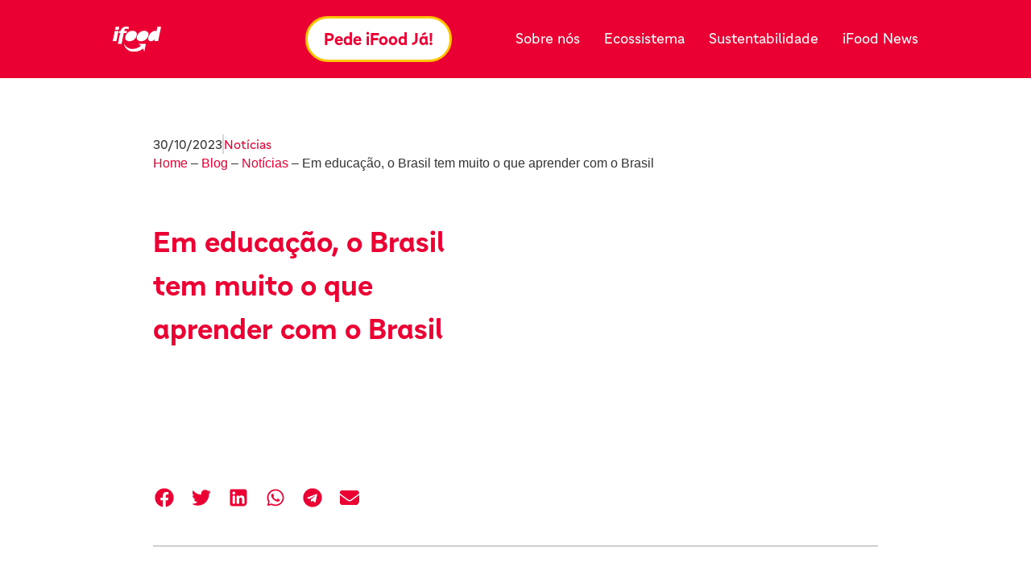

--- FILE ---
content_type: text/html; charset=UTF-8
request_url: https://institucional.ifood.com.br/noticias/em-educacao-o-brasil-tem-muito-o-que-aprender-com-o-brasil/
body_size: 29580
content:
<!doctype html>
<html lang="pt-BR" prefix="og: https://ogp.me/ns#">
<head><meta charset="UTF-8"><script>if(navigator.userAgent.match(/MSIE|Internet Explorer/i)||navigator.userAgent.match(/Trident\/7\..*?rv:11/i)){var href=document.location.href;if(!href.match(/[?&]nowprocket/)){if(href.indexOf("?")==-1){if(href.indexOf("#")==-1){document.location.href=href+"?nowprocket=1"}else{document.location.href=href.replace("#","?nowprocket=1#")}}else{if(href.indexOf("#")==-1){document.location.href=href+"&nowprocket=1"}else{document.location.href=href.replace("#","&nowprocket=1#")}}}}</script><script>(()=>{class RocketLazyLoadScripts{constructor(){this.v="1.2.6",this.triggerEvents=["keydown","mousedown","mousemove","touchmove","touchstart","touchend","wheel"],this.userEventHandler=this.t.bind(this),this.touchStartHandler=this.i.bind(this),this.touchMoveHandler=this.o.bind(this),this.touchEndHandler=this.h.bind(this),this.clickHandler=this.u.bind(this),this.interceptedClicks=[],this.interceptedClickListeners=[],this.l(this),window.addEventListener("pageshow",(t=>{this.persisted=t.persisted,this.everythingLoaded&&this.m()})),this.CSPIssue=sessionStorage.getItem("rocketCSPIssue"),document.addEventListener("securitypolicyviolation",(t=>{this.CSPIssue||"script-src-elem"!==t.violatedDirective||"data"!==t.blockedURI||(this.CSPIssue=!0,sessionStorage.setItem("rocketCSPIssue",!0))})),document.addEventListener("DOMContentLoaded",(()=>{this.k()})),this.delayedScripts={normal:[],async:[],defer:[]},this.trash=[],this.allJQueries=[]}p(t){document.hidden?t.t():(this.triggerEvents.forEach((e=>window.addEventListener(e,t.userEventHandler,{passive:!0}))),window.addEventListener("touchstart",t.touchStartHandler,{passive:!0}),window.addEventListener("mousedown",t.touchStartHandler),document.addEventListener("visibilitychange",t.userEventHandler))}_(){this.triggerEvents.forEach((t=>window.removeEventListener(t,this.userEventHandler,{passive:!0}))),document.removeEventListener("visibilitychange",this.userEventHandler)}i(t){"HTML"!==t.target.tagName&&(window.addEventListener("touchend",this.touchEndHandler),window.addEventListener("mouseup",this.touchEndHandler),window.addEventListener("touchmove",this.touchMoveHandler,{passive:!0}),window.addEventListener("mousemove",this.touchMoveHandler),t.target.addEventListener("click",this.clickHandler),this.L(t.target,!0),this.S(t.target,"onclick","rocket-onclick"),this.C())}o(t){window.removeEventListener("touchend",this.touchEndHandler),window.removeEventListener("mouseup",this.touchEndHandler),window.removeEventListener("touchmove",this.touchMoveHandler,{passive:!0}),window.removeEventListener("mousemove",this.touchMoveHandler),t.target.removeEventListener("click",this.clickHandler),this.L(t.target,!1),this.S(t.target,"rocket-onclick","onclick"),this.M()}h(){window.removeEventListener("touchend",this.touchEndHandler),window.removeEventListener("mouseup",this.touchEndHandler),window.removeEventListener("touchmove",this.touchMoveHandler,{passive:!0}),window.removeEventListener("mousemove",this.touchMoveHandler)}u(t){t.target.removeEventListener("click",this.clickHandler),this.L(t.target,!1),this.S(t.target,"rocket-onclick","onclick"),this.interceptedClicks.push(t),t.preventDefault(),t.stopPropagation(),t.stopImmediatePropagation(),this.M()}O(){window.removeEventListener("touchstart",this.touchStartHandler,{passive:!0}),window.removeEventListener("mousedown",this.touchStartHandler),this.interceptedClicks.forEach((t=>{t.target.dispatchEvent(new MouseEvent("click",{view:t.view,bubbles:!0,cancelable:!0}))}))}l(t){EventTarget.prototype.addEventListenerWPRocketBase=EventTarget.prototype.addEventListener,EventTarget.prototype.addEventListener=function(e,i,o){"click"!==e||t.windowLoaded||i===t.clickHandler||t.interceptedClickListeners.push({target:this,func:i,options:o}),(this||window).addEventListenerWPRocketBase(e,i,o)}}L(t,e){this.interceptedClickListeners.forEach((i=>{i.target===t&&(e?t.removeEventListener("click",i.func,i.options):t.addEventListener("click",i.func,i.options))})),t.parentNode!==document.documentElement&&this.L(t.parentNode,e)}D(){return new Promise((t=>{this.P?this.M=t:t()}))}C(){this.P=!0}M(){this.P=!1}S(t,e,i){t.hasAttribute&&t.hasAttribute(e)&&(event.target.setAttribute(i,event.target.getAttribute(e)),event.target.removeAttribute(e))}t(){this._(this),"loading"===document.readyState?document.addEventListener("DOMContentLoaded",this.R.bind(this)):this.R()}k(){let t=[];document.querySelectorAll("script[type=rocketlazyloadscript][data-rocket-src]").forEach((e=>{let i=e.getAttribute("data-rocket-src");if(i&&!i.startsWith("data:")){0===i.indexOf("//")&&(i=location.protocol+i);try{const o=new URL(i).origin;o!==location.origin&&t.push({src:o,crossOrigin:e.crossOrigin||"module"===e.getAttribute("data-rocket-type")})}catch(t){}}})),t=[...new Map(t.map((t=>[JSON.stringify(t),t]))).values()],this.T(t,"preconnect")}async R(){this.lastBreath=Date.now(),this.j(this),this.F(this),this.I(),this.W(),this.q(),await this.A(this.delayedScripts.normal),await this.A(this.delayedScripts.defer),await this.A(this.delayedScripts.async);try{await this.U(),await this.H(this),await this.J()}catch(t){console.error(t)}window.dispatchEvent(new Event("rocket-allScriptsLoaded")),this.everythingLoaded=!0,this.D().then((()=>{this.O()})),this.N()}W(){document.querySelectorAll("script[type=rocketlazyloadscript]").forEach((t=>{t.hasAttribute("data-rocket-src")?t.hasAttribute("async")&&!1!==t.async?this.delayedScripts.async.push(t):t.hasAttribute("defer")&&!1!==t.defer||"module"===t.getAttribute("data-rocket-type")?this.delayedScripts.defer.push(t):this.delayedScripts.normal.push(t):this.delayedScripts.normal.push(t)}))}async B(t){if(await this.G(),!0!==t.noModule||!("noModule"in HTMLScriptElement.prototype))return new Promise((e=>{let i;function o(){(i||t).setAttribute("data-rocket-status","executed"),e()}try{if(navigator.userAgent.indexOf("Firefox/")>0||""===navigator.vendor||this.CSPIssue)i=document.createElement("script"),[...t.attributes].forEach((t=>{let e=t.nodeName;"type"!==e&&("data-rocket-type"===e&&(e="type"),"data-rocket-src"===e&&(e="src"),i.setAttribute(e,t.nodeValue))})),t.text&&(i.text=t.text),i.hasAttribute("src")?(i.addEventListener("load",o),i.addEventListener("error",(function(){i.setAttribute("data-rocket-status","failed-network"),e()})),setTimeout((()=>{i.isConnected||e()}),1)):(i.text=t.text,o()),t.parentNode.replaceChild(i,t);else{const i=t.getAttribute("data-rocket-type"),s=t.getAttribute("data-rocket-src");i?(t.type=i,t.removeAttribute("data-rocket-type")):t.removeAttribute("type"),t.addEventListener("load",o),t.addEventListener("error",(i=>{this.CSPIssue&&i.target.src.startsWith("data:")?(console.log("WPRocket: data-uri blocked by CSP -> fallback"),t.removeAttribute("src"),this.B(t).then(e)):(t.setAttribute("data-rocket-status","failed-network"),e())})),s?(t.removeAttribute("data-rocket-src"),t.src=s):t.src="data:text/javascript;base64,"+window.btoa(unescape(encodeURIComponent(t.text)))}}catch(i){t.setAttribute("data-rocket-status","failed-transform"),e()}}));t.setAttribute("data-rocket-status","skipped")}async A(t){const e=t.shift();return e&&e.isConnected?(await this.B(e),this.A(t)):Promise.resolve()}q(){this.T([...this.delayedScripts.normal,...this.delayedScripts.defer,...this.delayedScripts.async],"preload")}T(t,e){var i=document.createDocumentFragment();t.forEach((t=>{const o=t.getAttribute&&t.getAttribute("data-rocket-src")||t.src;if(o&&!o.startsWith("data:")){const s=document.createElement("link");s.href=o,s.rel=e,"preconnect"!==e&&(s.as="script"),t.getAttribute&&"module"===t.getAttribute("data-rocket-type")&&(s.crossOrigin=!0),t.crossOrigin&&(s.crossOrigin=t.crossOrigin),t.integrity&&(s.integrity=t.integrity),i.appendChild(s),this.trash.push(s)}})),document.head.appendChild(i)}j(t){let e={};function i(i,o){return e[o].eventsToRewrite.indexOf(i)>=0&&!t.everythingLoaded?"rocket-"+i:i}function o(t,o){!function(t){e[t]||(e[t]={originalFunctions:{add:t.addEventListener,remove:t.removeEventListener},eventsToRewrite:[]},t.addEventListener=function(){arguments[0]=i(arguments[0],t),e[t].originalFunctions.add.apply(t,arguments)},t.removeEventListener=function(){arguments[0]=i(arguments[0],t),e[t].originalFunctions.remove.apply(t,arguments)})}(t),e[t].eventsToRewrite.push(o)}function s(e,i){let o=e[i];e[i]=null,Object.defineProperty(e,i,{get:()=>o||function(){},set(s){t.everythingLoaded?o=s:e["rocket"+i]=o=s}})}o(document,"DOMContentLoaded"),o(window,"DOMContentLoaded"),o(window,"load"),o(window,"pageshow"),o(document,"readystatechange"),s(document,"onreadystatechange"),s(window,"onload"),s(window,"onpageshow");try{Object.defineProperty(document,"readyState",{get:()=>t.rocketReadyState,set(e){t.rocketReadyState=e},configurable:!0}),document.readyState="loading"}catch(t){console.log("WPRocket DJE readyState conflict, bypassing")}}F(t){let e;function i(e){return t.everythingLoaded?e:e.split(" ").map((t=>"load"===t||0===t.indexOf("load.")?"rocket-jquery-load":t)).join(" ")}function o(o){function s(t){const e=o.fn[t];o.fn[t]=o.fn.init.prototype[t]=function(){return this[0]===window&&("string"==typeof arguments[0]||arguments[0]instanceof String?arguments[0]=i(arguments[0]):"object"==typeof arguments[0]&&Object.keys(arguments[0]).forEach((t=>{const e=arguments[0][t];delete arguments[0][t],arguments[0][i(t)]=e}))),e.apply(this,arguments),this}}o&&o.fn&&!t.allJQueries.includes(o)&&(o.fn.ready=o.fn.init.prototype.ready=function(e){return t.domReadyFired?e.bind(document)(o):document.addEventListener("rocket-DOMContentLoaded",(()=>e.bind(document)(o))),o([])},s("on"),s("one"),t.allJQueries.push(o)),e=o}o(window.jQuery),Object.defineProperty(window,"jQuery",{get:()=>e,set(t){o(t)}})}async H(t){const e=document.querySelector("script[data-webpack]");e&&(await async function(){return new Promise((t=>{e.addEventListener("load",t),e.addEventListener("error",t)}))}(),await t.K(),await t.H(t))}async U(){this.domReadyFired=!0;try{document.readyState="interactive"}catch(t){}await this.G(),document.dispatchEvent(new Event("rocket-readystatechange")),await this.G(),document.rocketonreadystatechange&&document.rocketonreadystatechange(),await this.G(),document.dispatchEvent(new Event("rocket-DOMContentLoaded")),await this.G(),window.dispatchEvent(new Event("rocket-DOMContentLoaded"))}async J(){try{document.readyState="complete"}catch(t){}await this.G(),document.dispatchEvent(new Event("rocket-readystatechange")),await this.G(),document.rocketonreadystatechange&&document.rocketonreadystatechange(),await this.G(),window.dispatchEvent(new Event("rocket-load")),await this.G(),window.rocketonload&&window.rocketonload(),await this.G(),this.allJQueries.forEach((t=>t(window).trigger("rocket-jquery-load"))),await this.G();const t=new Event("rocket-pageshow");t.persisted=this.persisted,window.dispatchEvent(t),await this.G(),window.rocketonpageshow&&window.rocketonpageshow({persisted:this.persisted}),this.windowLoaded=!0}m(){document.onreadystatechange&&document.onreadystatechange(),window.onload&&window.onload(),window.onpageshow&&window.onpageshow({persisted:this.persisted})}I(){const t=new Map;document.write=document.writeln=function(e){const i=document.currentScript;i||console.error("WPRocket unable to document.write this: "+e);const o=document.createRange(),s=i.parentElement;let n=t.get(i);void 0===n&&(n=i.nextSibling,t.set(i,n));const c=document.createDocumentFragment();o.setStart(c,0),c.appendChild(o.createContextualFragment(e)),s.insertBefore(c,n)}}async G(){Date.now()-this.lastBreath>45&&(await this.K(),this.lastBreath=Date.now())}async K(){return document.hidden?new Promise((t=>setTimeout(t))):new Promise((t=>requestAnimationFrame(t)))}N(){this.trash.forEach((t=>t.remove()))}static run(){const t=new RocketLazyLoadScripts;t.p(t)}}RocketLazyLoadScripts.run()})();</script>
	
	<meta name="viewport" content="width=device-width, initial-scale=1">
	<link rel="profile" href="https://gmpg.org/xfn/11">
	
<!-- Otimização para mecanismos de pesquisa pelo Rank Math - https://rankmath.com/ -->
<title>Em educação, o Brasil tem muito o que aprender com o Brasil</title>
<link rel="preload" as="font" href="https://institucional.ifood.com.br/wp-content/uploads/2023/09/TipoiFoodTitulos-Bold.woff" crossorigin>
<link rel="preload" as="font" href="https://institucional.ifood.com.br/wp-content/uploads/2023/09/TipoiFoodTitulos-Bold.woff2" crossorigin>
<link rel="preload" as="font" href="https://institucional.ifood.com.br/wp-content/uploads/2023/09/TipoiFoodTextos-Regular.woff" crossorigin>
<link rel="preload" as="font" href="https://institucional.ifood.com.br/wp-content/uploads/2023/09/TipoiFoodTextos-Regular.woff2" crossorigin>
<link rel="preload" as="font" href="https://institucional.ifood.com.br/wp-content/uploads/2023/09/TipoiFoodTextos-Regular-web.ttf" crossorigin>
<link rel="preload" as="font" href="https://institucional.ifood.com.br/wp-content/uploads/2023/09/TipoiFoodTitulos-Bold-web.ttf" crossorigin>
<meta name="description" content="Rogério Monaco, do Todos Pela Educação, comenta neste artigo quais são os desafios e os caminhos da educação básica no pós-pandemia."/>
<meta name="robots" content="follow, index, max-snippet:-1, max-video-preview:-1, max-image-preview:large"/>
<link rel="canonical" href="https://institucional.ifood.com.br/noticias/em-educacao-o-brasil-tem-muito-o-que-aprender-com-o-brasil/" />
<meta property="og:locale" content="pt_BR" />
<meta property="og:type" content="article" />
<meta property="og:title" content="Em educação, o Brasil tem muito o que aprender com o Brasil" />
<meta property="og:description" content="Rogério Monaco, do Todos Pela Educação, comenta neste artigo quais são os desafios e os caminhos da educação básica no pós-pandemia." />
<meta property="og:url" content="https://institucional.ifood.com.br/noticias/em-educacao-o-brasil-tem-muito-o-que-aprender-com-o-brasil/" />
<meta property="og:site_name" content="iFood - Institucional" />
<meta property="article:section" content="Notícias" />
<meta property="og:updated_time" content="2023-10-30T19:08:38-03:00" />
<meta property="og:image" content="https://institucional.ifood.com.br/wp-content/uploads/2023/10/IFN_073_BN_01-1024x602-1.png" />
<meta property="og:image:secure_url" content="https://institucional.ifood.com.br/wp-content/uploads/2023/10/IFN_073_BN_01-1024x602-1.png" />
<meta property="og:image:width" content="1024" />
<meta property="og:image:height" content="602" />
<meta property="og:image:alt" content="Em educação, o Brasil tem muito o que aprender com o Brasil" />
<meta property="og:image:type" content="image/png" />
<meta property="article:published_time" content="2022-04-28T11:39:17-03:00" />
<meta property="article:modified_time" content="2023-10-30T19:08:38-03:00" />
<meta name="twitter:card" content="summary_large_image" />
<meta name="twitter:title" content="Em educação, o Brasil tem muito o que aprender com o Brasil" />
<meta name="twitter:description" content="Rogério Monaco, do Todos Pela Educação, comenta neste artigo quais são os desafios e os caminhos da educação básica no pós-pandemia." />
<meta name="twitter:image" content="https://institucional.ifood.com.br/wp-content/uploads/2023/10/IFN_073_BN_01-1024x602-1.png" />
<meta name="twitter:label1" content="Escrito por" />
<meta name="twitter:data1" content="Bruna Fontes" />
<meta name="twitter:label2" content="Tempo para leitura" />
<meta name="twitter:data2" content="2 minutos" />
<!-- /Plugin de SEO Rank Math para WordPress -->

<link rel='dns-prefetch' href='//www.googletagmanager.com' />
<link rel='dns-prefetch' href='//google-analytics.com' />
<link rel='dns-prefetch' href='//www.google-analytics.com' />
<link rel='dns-prefetch' href='//ssl.google-analytics.com' />
<link rel='dns-prefetch' href='//youtube.com' />
<link rel='dns-prefetch' href='//i.ytimg.com' />
<link rel='dns-prefetch' href='//www.googletagservices.com' />
<link rel='dns-prefetch' href='//s3.amazonaws.com' />
<link rel='dns-prefetch' href='//cdn.ampproject.org' />
<link rel="alternate" type="application/rss+xml" title="Feed para iFood &raquo;" href="https://institucional.ifood.com.br/feed/" />
<link rel="alternate" type="application/rss+xml" title="Feed de comentários para iFood &raquo;" href="https://institucional.ifood.com.br/comments/feed/" />
<link rel="alternate" type="application/rss+xml" title="Feed de comentários para iFood &raquo; Em educação, o Brasil tem muito o que aprender com o Brasil" href="https://institucional.ifood.com.br/noticias/em-educacao-o-brasil-tem-muito-o-que-aprender-com-o-brasil/feed/" />
<link rel="alternate" title="oEmbed (JSON)" type="application/json+oembed" href="https://institucional.ifood.com.br/wp-json/oembed/1.0/embed?url=https%3A%2F%2Finstitucional.ifood.com.br%2Fnoticias%2Fem-educacao-o-brasil-tem-muito-o-que-aprender-com-o-brasil%2F" />
<link rel="alternate" title="oEmbed (XML)" type="text/xml+oembed" href="https://institucional.ifood.com.br/wp-json/oembed/1.0/embed?url=https%3A%2F%2Finstitucional.ifood.com.br%2Fnoticias%2Fem-educacao-o-brasil-tem-muito-o-que-aprender-com-o-brasil%2F&#038;format=xml" />
<style id='wp-img-auto-sizes-contain-inline-css'>
img:is([sizes=auto i],[sizes^="auto," i]){contain-intrinsic-size:3000px 1500px}
/*# sourceURL=wp-img-auto-sizes-contain-inline-css */
</style>
<style id='wp-emoji-styles-inline-css'>

	img.wp-smiley, img.emoji {
		display: inline !important;
		border: none !important;
		box-shadow: none !important;
		height: 1em !important;
		width: 1em !important;
		margin: 0 0.07em !important;
		vertical-align: -0.1em !important;
		background: none !important;
		padding: 0 !important;
	}
/*# sourceURL=wp-emoji-styles-inline-css */
</style>
<link rel='stylesheet' id='wp-block-library-css' href='https://institucional.ifood.com.br/wp-includes/css/dist/block-library/style.min.css?ver=a996f0a327ab03399d2ae72c539fbedd' media='all' />
<style id='global-styles-inline-css'>
:root{--wp--preset--aspect-ratio--square: 1;--wp--preset--aspect-ratio--4-3: 4/3;--wp--preset--aspect-ratio--3-4: 3/4;--wp--preset--aspect-ratio--3-2: 3/2;--wp--preset--aspect-ratio--2-3: 2/3;--wp--preset--aspect-ratio--16-9: 16/9;--wp--preset--aspect-ratio--9-16: 9/16;--wp--preset--color--black: #000000;--wp--preset--color--cyan-bluish-gray: #abb8c3;--wp--preset--color--white: #ffffff;--wp--preset--color--pale-pink: #f78da7;--wp--preset--color--vivid-red: #cf2e2e;--wp--preset--color--luminous-vivid-orange: #ff6900;--wp--preset--color--luminous-vivid-amber: #fcb900;--wp--preset--color--light-green-cyan: #7bdcb5;--wp--preset--color--vivid-green-cyan: #00d084;--wp--preset--color--pale-cyan-blue: #8ed1fc;--wp--preset--color--vivid-cyan-blue: #0693e3;--wp--preset--color--vivid-purple: #9b51e0;--wp--preset--gradient--vivid-cyan-blue-to-vivid-purple: linear-gradient(135deg,rgb(6,147,227) 0%,rgb(155,81,224) 100%);--wp--preset--gradient--light-green-cyan-to-vivid-green-cyan: linear-gradient(135deg,rgb(122,220,180) 0%,rgb(0,208,130) 100%);--wp--preset--gradient--luminous-vivid-amber-to-luminous-vivid-orange: linear-gradient(135deg,rgb(252,185,0) 0%,rgb(255,105,0) 100%);--wp--preset--gradient--luminous-vivid-orange-to-vivid-red: linear-gradient(135deg,rgb(255,105,0) 0%,rgb(207,46,46) 100%);--wp--preset--gradient--very-light-gray-to-cyan-bluish-gray: linear-gradient(135deg,rgb(238,238,238) 0%,rgb(169,184,195) 100%);--wp--preset--gradient--cool-to-warm-spectrum: linear-gradient(135deg,rgb(74,234,220) 0%,rgb(151,120,209) 20%,rgb(207,42,186) 40%,rgb(238,44,130) 60%,rgb(251,105,98) 80%,rgb(254,248,76) 100%);--wp--preset--gradient--blush-light-purple: linear-gradient(135deg,rgb(255,206,236) 0%,rgb(152,150,240) 100%);--wp--preset--gradient--blush-bordeaux: linear-gradient(135deg,rgb(254,205,165) 0%,rgb(254,45,45) 50%,rgb(107,0,62) 100%);--wp--preset--gradient--luminous-dusk: linear-gradient(135deg,rgb(255,203,112) 0%,rgb(199,81,192) 50%,rgb(65,88,208) 100%);--wp--preset--gradient--pale-ocean: linear-gradient(135deg,rgb(255,245,203) 0%,rgb(182,227,212) 50%,rgb(51,167,181) 100%);--wp--preset--gradient--electric-grass: linear-gradient(135deg,rgb(202,248,128) 0%,rgb(113,206,126) 100%);--wp--preset--gradient--midnight: linear-gradient(135deg,rgb(2,3,129) 0%,rgb(40,116,252) 100%);--wp--preset--font-size--small: 13px;--wp--preset--font-size--medium: 20px;--wp--preset--font-size--large: 36px;--wp--preset--font-size--x-large: 42px;--wp--preset--spacing--20: 0.44rem;--wp--preset--spacing--30: 0.67rem;--wp--preset--spacing--40: 1rem;--wp--preset--spacing--50: 1.5rem;--wp--preset--spacing--60: 2.25rem;--wp--preset--spacing--70: 3.38rem;--wp--preset--spacing--80: 5.06rem;--wp--preset--shadow--natural: 6px 6px 9px rgba(0, 0, 0, 0.2);--wp--preset--shadow--deep: 12px 12px 50px rgba(0, 0, 0, 0.4);--wp--preset--shadow--sharp: 6px 6px 0px rgba(0, 0, 0, 0.2);--wp--preset--shadow--outlined: 6px 6px 0px -3px rgb(255, 255, 255), 6px 6px rgb(0, 0, 0);--wp--preset--shadow--crisp: 6px 6px 0px rgb(0, 0, 0);}:root { --wp--style--global--content-size: 800px;--wp--style--global--wide-size: 1200px; }:where(body) { margin: 0; }.wp-site-blocks > .alignleft { float: left; margin-right: 2em; }.wp-site-blocks > .alignright { float: right; margin-left: 2em; }.wp-site-blocks > .aligncenter { justify-content: center; margin-left: auto; margin-right: auto; }:where(.wp-site-blocks) > * { margin-block-start: 24px; margin-block-end: 0; }:where(.wp-site-blocks) > :first-child { margin-block-start: 0; }:where(.wp-site-blocks) > :last-child { margin-block-end: 0; }:root { --wp--style--block-gap: 24px; }:root :where(.is-layout-flow) > :first-child{margin-block-start: 0;}:root :where(.is-layout-flow) > :last-child{margin-block-end: 0;}:root :where(.is-layout-flow) > *{margin-block-start: 24px;margin-block-end: 0;}:root :where(.is-layout-constrained) > :first-child{margin-block-start: 0;}:root :where(.is-layout-constrained) > :last-child{margin-block-end: 0;}:root :where(.is-layout-constrained) > *{margin-block-start: 24px;margin-block-end: 0;}:root :where(.is-layout-flex){gap: 24px;}:root :where(.is-layout-grid){gap: 24px;}.is-layout-flow > .alignleft{float: left;margin-inline-start: 0;margin-inline-end: 2em;}.is-layout-flow > .alignright{float: right;margin-inline-start: 2em;margin-inline-end: 0;}.is-layout-flow > .aligncenter{margin-left: auto !important;margin-right: auto !important;}.is-layout-constrained > .alignleft{float: left;margin-inline-start: 0;margin-inline-end: 2em;}.is-layout-constrained > .alignright{float: right;margin-inline-start: 2em;margin-inline-end: 0;}.is-layout-constrained > .aligncenter{margin-left: auto !important;margin-right: auto !important;}.is-layout-constrained > :where(:not(.alignleft):not(.alignright):not(.alignfull)){max-width: var(--wp--style--global--content-size);margin-left: auto !important;margin-right: auto !important;}.is-layout-constrained > .alignwide{max-width: var(--wp--style--global--wide-size);}body .is-layout-flex{display: flex;}.is-layout-flex{flex-wrap: wrap;align-items: center;}.is-layout-flex > :is(*, div){margin: 0;}body .is-layout-grid{display: grid;}.is-layout-grid > :is(*, div){margin: 0;}body{padding-top: 0px;padding-right: 0px;padding-bottom: 0px;padding-left: 0px;}a:where(:not(.wp-element-button)){text-decoration: underline;}:root :where(.wp-element-button, .wp-block-button__link){background-color: #32373c;border-width: 0;color: #fff;font-family: inherit;font-size: inherit;font-style: inherit;font-weight: inherit;letter-spacing: inherit;line-height: inherit;padding-top: calc(0.667em + 2px);padding-right: calc(1.333em + 2px);padding-bottom: calc(0.667em + 2px);padding-left: calc(1.333em + 2px);text-decoration: none;text-transform: inherit;}.has-black-color{color: var(--wp--preset--color--black) !important;}.has-cyan-bluish-gray-color{color: var(--wp--preset--color--cyan-bluish-gray) !important;}.has-white-color{color: var(--wp--preset--color--white) !important;}.has-pale-pink-color{color: var(--wp--preset--color--pale-pink) !important;}.has-vivid-red-color{color: var(--wp--preset--color--vivid-red) !important;}.has-luminous-vivid-orange-color{color: var(--wp--preset--color--luminous-vivid-orange) !important;}.has-luminous-vivid-amber-color{color: var(--wp--preset--color--luminous-vivid-amber) !important;}.has-light-green-cyan-color{color: var(--wp--preset--color--light-green-cyan) !important;}.has-vivid-green-cyan-color{color: var(--wp--preset--color--vivid-green-cyan) !important;}.has-pale-cyan-blue-color{color: var(--wp--preset--color--pale-cyan-blue) !important;}.has-vivid-cyan-blue-color{color: var(--wp--preset--color--vivid-cyan-blue) !important;}.has-vivid-purple-color{color: var(--wp--preset--color--vivid-purple) !important;}.has-black-background-color{background-color: var(--wp--preset--color--black) !important;}.has-cyan-bluish-gray-background-color{background-color: var(--wp--preset--color--cyan-bluish-gray) !important;}.has-white-background-color{background-color: var(--wp--preset--color--white) !important;}.has-pale-pink-background-color{background-color: var(--wp--preset--color--pale-pink) !important;}.has-vivid-red-background-color{background-color: var(--wp--preset--color--vivid-red) !important;}.has-luminous-vivid-orange-background-color{background-color: var(--wp--preset--color--luminous-vivid-orange) !important;}.has-luminous-vivid-amber-background-color{background-color: var(--wp--preset--color--luminous-vivid-amber) !important;}.has-light-green-cyan-background-color{background-color: var(--wp--preset--color--light-green-cyan) !important;}.has-vivid-green-cyan-background-color{background-color: var(--wp--preset--color--vivid-green-cyan) !important;}.has-pale-cyan-blue-background-color{background-color: var(--wp--preset--color--pale-cyan-blue) !important;}.has-vivid-cyan-blue-background-color{background-color: var(--wp--preset--color--vivid-cyan-blue) !important;}.has-vivid-purple-background-color{background-color: var(--wp--preset--color--vivid-purple) !important;}.has-black-border-color{border-color: var(--wp--preset--color--black) !important;}.has-cyan-bluish-gray-border-color{border-color: var(--wp--preset--color--cyan-bluish-gray) !important;}.has-white-border-color{border-color: var(--wp--preset--color--white) !important;}.has-pale-pink-border-color{border-color: var(--wp--preset--color--pale-pink) !important;}.has-vivid-red-border-color{border-color: var(--wp--preset--color--vivid-red) !important;}.has-luminous-vivid-orange-border-color{border-color: var(--wp--preset--color--luminous-vivid-orange) !important;}.has-luminous-vivid-amber-border-color{border-color: var(--wp--preset--color--luminous-vivid-amber) !important;}.has-light-green-cyan-border-color{border-color: var(--wp--preset--color--light-green-cyan) !important;}.has-vivid-green-cyan-border-color{border-color: var(--wp--preset--color--vivid-green-cyan) !important;}.has-pale-cyan-blue-border-color{border-color: var(--wp--preset--color--pale-cyan-blue) !important;}.has-vivid-cyan-blue-border-color{border-color: var(--wp--preset--color--vivid-cyan-blue) !important;}.has-vivid-purple-border-color{border-color: var(--wp--preset--color--vivid-purple) !important;}.has-vivid-cyan-blue-to-vivid-purple-gradient-background{background: var(--wp--preset--gradient--vivid-cyan-blue-to-vivid-purple) !important;}.has-light-green-cyan-to-vivid-green-cyan-gradient-background{background: var(--wp--preset--gradient--light-green-cyan-to-vivid-green-cyan) !important;}.has-luminous-vivid-amber-to-luminous-vivid-orange-gradient-background{background: var(--wp--preset--gradient--luminous-vivid-amber-to-luminous-vivid-orange) !important;}.has-luminous-vivid-orange-to-vivid-red-gradient-background{background: var(--wp--preset--gradient--luminous-vivid-orange-to-vivid-red) !important;}.has-very-light-gray-to-cyan-bluish-gray-gradient-background{background: var(--wp--preset--gradient--very-light-gray-to-cyan-bluish-gray) !important;}.has-cool-to-warm-spectrum-gradient-background{background: var(--wp--preset--gradient--cool-to-warm-spectrum) !important;}.has-blush-light-purple-gradient-background{background: var(--wp--preset--gradient--blush-light-purple) !important;}.has-blush-bordeaux-gradient-background{background: var(--wp--preset--gradient--blush-bordeaux) !important;}.has-luminous-dusk-gradient-background{background: var(--wp--preset--gradient--luminous-dusk) !important;}.has-pale-ocean-gradient-background{background: var(--wp--preset--gradient--pale-ocean) !important;}.has-electric-grass-gradient-background{background: var(--wp--preset--gradient--electric-grass) !important;}.has-midnight-gradient-background{background: var(--wp--preset--gradient--midnight) !important;}.has-small-font-size{font-size: var(--wp--preset--font-size--small) !important;}.has-medium-font-size{font-size: var(--wp--preset--font-size--medium) !important;}.has-large-font-size{font-size: var(--wp--preset--font-size--large) !important;}.has-x-large-font-size{font-size: var(--wp--preset--font-size--x-large) !important;}
:root :where(.wp-block-pullquote){font-size: 1.5em;line-height: 1.6;}
/*# sourceURL=global-styles-inline-css */
</style>
<link rel='stylesheet' id='leaflet-css-css' href='https://institucional.ifood.com.br/wp-content/plugins/meow-lightbox/app/style.min.css?ver=1767713773' media='all' />
<link data-minify="1" rel='stylesheet' id='wthf-style-css' href='https://institucional.ifood.com.br/wp-content/cache/min/1/wp-content/plugins/was-this-article-helpful/css/style.css?ver=1768404783' media='all' />
<link data-minify="1" rel='stylesheet' id='hello-elementor-css' href='https://institucional.ifood.com.br/wp-content/cache/min/1/wp-content/themes/hello-elementor/assets/css/reset.css?ver=1768404783' media='all' />
<link data-minify="1" rel='stylesheet' id='hello-elementor-theme-style-css' href='https://institucional.ifood.com.br/wp-content/cache/min/1/wp-content/themes/hello-elementor/assets/css/theme.css?ver=1768404783' media='all' />
<link data-minify="1" rel='stylesheet' id='hello-elementor-header-footer-css' href='https://institucional.ifood.com.br/wp-content/cache/min/1/wp-content/themes/hello-elementor/assets/css/header-footer.css?ver=1768404783' media='all' />
<link rel='stylesheet' id='elementor-frontend-css' href='https://institucional.ifood.com.br/wp-content/uploads/elementor/css/custom-frontend.min.css?ver=1768404781' media='all' />
<link rel='stylesheet' id='elementor-post-35090-css' href='https://institucional.ifood.com.br/wp-content/uploads/elementor/css/post-35090.css?ver=1768404782' media='all' />
<link rel='stylesheet' id='widget-image-css' href='https://institucional.ifood.com.br/wp-content/plugins/elementor/assets/css/widget-image.min.css?ver=3.34.1' media='all' />
<link rel='stylesheet' id='widget-nav-menu-css' href='https://institucional.ifood.com.br/wp-content/uploads/elementor/css/custom-pro-widget-nav-menu.min.css?ver=1768404782' media='all' />
<link rel='stylesheet' id='widget-icon-list-css' href='https://institucional.ifood.com.br/wp-content/uploads/elementor/css/custom-widget-icon-list.min.css?ver=1768404781' media='all' />
<link rel='stylesheet' id='widget-post-info-css' href='https://institucional.ifood.com.br/wp-content/plugins/elementor-pro/assets/css/widget-post-info.min.css?ver=3.34.0' media='all' />
<link rel='stylesheet' id='widget-call-to-action-css' href='https://institucional.ifood.com.br/wp-content/uploads/elementor/css/custom-pro-widget-call-to-action.min.css?ver=1768404782' media='all' />
<link rel='stylesheet' id='e-transitions-css' href='https://institucional.ifood.com.br/wp-content/plugins/elementor-pro/assets/css/conditionals/transitions.min.css?ver=3.34.0' media='all' />
<link rel='stylesheet' id='widget-share-buttons-css' href='https://institucional.ifood.com.br/wp-content/plugins/elementor-pro/assets/css/widget-share-buttons.min.css?ver=3.34.0' media='all' />
<link rel='stylesheet' id='e-apple-webkit-css' href='https://institucional.ifood.com.br/wp-content/uploads/elementor/css/custom-apple-webkit.min.css?ver=1768404781' media='all' />
<link rel='stylesheet' id='widget-heading-css' href='https://institucional.ifood.com.br/wp-content/plugins/elementor/assets/css/widget-heading.min.css?ver=3.34.1' media='all' />
<link rel='stylesheet' id='widget-posts-css' href='https://institucional.ifood.com.br/wp-content/plugins/elementor-pro/assets/css/widget-posts.min.css?ver=3.34.0' media='all' />
<link rel='stylesheet' id='elementor-post-353-css' href='https://institucional.ifood.com.br/wp-content/uploads/elementor/css/post-353.css?ver=1768404782' media='all' />
<link rel='stylesheet' id='elementor-post-2892-css' href='https://institucional.ifood.com.br/wp-content/uploads/elementor/css/post-2892.css?ver=1768404782' media='all' />
<link rel='stylesheet' id='elementor-post-714-css' href='https://institucional.ifood.com.br/wp-content/uploads/elementor/css/post-714.css?ver=1768404783' media='all' />
<link data-minify="1" rel='stylesheet' id='hello-elementor-child-style-css' href='https://institucional.ifood.com.br/wp-content/cache/min/1/wp-content/themes/hello-theme-child-master/style.css?ver=1768404783' media='all' />
<style id='rocket-lazyload-inline-css'>
.rll-youtube-player{position:relative;padding-bottom:56.23%;height:0;overflow:hidden;max-width:100%;}.rll-youtube-player:focus-within{outline: 2px solid currentColor;outline-offset: 5px;}.rll-youtube-player iframe{position:absolute;top:0;left:0;width:100%;height:100%;z-index:100;background:0 0}.rll-youtube-player img{bottom:0;display:block;left:0;margin:auto;max-width:100%;width:100%;position:absolute;right:0;top:0;border:none;height:auto;-webkit-transition:.4s all;-moz-transition:.4s all;transition:.4s all}.rll-youtube-player img:hover{-webkit-filter:brightness(75%)}.rll-youtube-player .play{height:100%;width:100%;left:0;top:0;position:absolute;background:url(https://institucional.ifood.com.br/wp-content/plugins/wp-rocket/assets/img/youtube.png) no-repeat center;background-color: transparent !important;cursor:pointer;border:none;}.wp-embed-responsive .wp-has-aspect-ratio .rll-youtube-player{position:absolute;padding-bottom:0;width:100%;height:100%;top:0;bottom:0;left:0;right:0}
/*# sourceURL=rocket-lazyload-inline-css */
</style>
<script type="rocketlazyloadscript" data-rocket-src="https://institucional.ifood.com.br/wp-includes/js/dist/hooks.min.js?ver=dd5603f07f9220ed27f1" id="wp-hooks-js"></script>
<script type="rocketlazyloadscript" data-rocket-src="https://institucional.ifood.com.br/wp-includes/js/dist/i18n.min.js?ver=c26c3dc7bed366793375" id="wp-i18n-js"></script>
<script type="rocketlazyloadscript" id="wp-i18n-js-after">
wp.i18n.setLocaleData( { 'text direction\u0004ltr': [ 'ltr' ] } );
//# sourceURL=wp-i18n-js-after
</script>
<script id="mwl-build-js-js-extra">
var mwl_settings = {"api_url":"https://institucional.ifood.com.br/wp-json/meow-lightbox/v1/","rest_nonce":"d11f3fb221","plugin_url":"https://institucional.ifood.com.br/wp-content/plugins/meow-lightbox/app/","version":"1767713773","settings":{"rtf_slider_fix":false,"engine":"default","backdrop_opacity":85,"theme":"dark","flat_orientation":"below","orientation":"auto","selector":".entry-content, .gallery, .mgl-gallery, .wp-block-gallery,  .wp-block-image","selector_ahead":false,"deep_linking":false,"deep_linking_slug":"mwl","rendering_delay":300,"skip_dynamic_fetch":false,"include_orphans":false,"js_logs":false,"social_sharing":false,"social_sharing_facebook":true,"social_sharing_twitter":true,"social_sharing_pinterest":true,"separate_galleries":false,"disable_arrows_on_mobile":false,"animation_toggle":"none","animation_speed":"normal","low_res_placeholder":false,"wordpress_big_image":false,"right_click_protection":true,"magnification":false,"full_screen":true,"anti_selector":".blog, .archive, .emoji, .attachment-post-image, .no-lightbox","preloading":false,"download_link":false,"caption_source":"caption","caption_ellipsis":true,"exif":{"title":false,"caption":true,"camera":false,"lens":false,"date":false,"date_timezone":false,"shutter_speed":false,"aperture":false,"focal_length":false,"copyright":false,"author":false,"iso":false,"keywords":false,"metadata_toggle":false,"metadata_toggle_start_hidden":false},"slideshow":{"enabled":false,"timer":3000},"map":{"enabled":false}}};
//# sourceURL=mwl-build-js-js-extra
</script>
<script type="rocketlazyloadscript" data-minify="1" data-rocket-src="https://institucional.ifood.com.br/wp-content/cache/min/1/wp-content/plugins/meow-lightbox/app/lightbox.js?ver=1768248820" id="mwl-build-js-js" data-rocket-defer defer></script>
<script type="rocketlazyloadscript" data-rocket-src="https://institucional.ifood.com.br/wp-includes/js/jquery/jquery.min.js?ver=3.7.1" id="jquery-core-js" data-rocket-defer defer></script>
<script type="rocketlazyloadscript" data-rocket-src="https://institucional.ifood.com.br/wp-includes/js/jquery/jquery-migrate.min.js?ver=3.4.1" id="jquery-migrate-js" data-rocket-defer defer></script>

<!-- Snippet da etiqueta do Google (gtag.js) adicionado pelo Site Kit -->
<!-- Snippet do Google Análises adicionado pelo Site Kit -->
<script type="rocketlazyloadscript" data-rocket-src="https://www.googletagmanager.com/gtag/js?id=G-FZY9W2TDDC" id="google_gtagjs-js" async></script>
<script type="rocketlazyloadscript" id="google_gtagjs-js-after">
window.dataLayer = window.dataLayer || [];function gtag(){dataLayer.push(arguments);}
gtag("set","linker",{"domains":["institucional.ifood.com.br"]});
gtag("js", new Date());
gtag("set", "developer_id.dZTNiMT", true);
gtag("config", "G-FZY9W2TDDC");
//# sourceURL=google_gtagjs-js-after
</script>
<link rel="https://api.w.org/" href="https://institucional.ifood.com.br/wp-json/" /><link rel="alternate" title="JSON" type="application/json" href="https://institucional.ifood.com.br/wp-json/wp/v2/posts/7101" /><link rel="EditURI" type="application/rsd+xml" title="RSD" href="https://institucional.ifood.com.br/xmlrpc.php?rsd" />
<meta name="cdp-version" content="1.5.0" /><meta name="generator" content="Site Kit by Google 1.170.0" />

<!-- This site is optimized with the Schema plugin v1.7.9.6 - https://schema.press -->
<script type="application/ld+json">[{"@context":"http:\/\/schema.org\/","@type":"WPHeader","url":"https:\/\/institucional.ifood.com.br\/noticias\/em-educacao-o-brasil-tem-muito-o-que-aprender-com-o-brasil\/","headline":"Em educação, o Brasil tem muito o que aprender com o Brasil","description":"Em fevereiro de 2022, o Todos Pela Educação deu uma notícia grave: durante a pandemia, cresceu em um..."},{"@context":"http:\/\/schema.org\/","@type":"WPFooter","url":"https:\/\/institucional.ifood.com.br\/noticias\/em-educacao-o-brasil-tem-muito-o-que-aprender-com-o-brasil\/","headline":"Em educação, o Brasil tem muito o que aprender com o Brasil","description":"Em fevereiro de 2022, o Todos Pela Educação deu uma notícia grave: durante a pandemia, cresceu em um...","copyrightYear":"2022"}]</script>



<!-- This site is optimized with the Schema plugin v1.7.9.6 - https://schema.press -->
<script type="application/ld+json">{"@context":"https:\/\/schema.org\/","@type":"NewsArticle","mainEntityOfPage":{"@type":"WebPage","@id":"https:\/\/institucional.ifood.com.br\/noticias\/em-educacao-o-brasil-tem-muito-o-que-aprender-com-o-brasil\/"},"url":"https:\/\/institucional.ifood.com.br\/noticias\/em-educacao-o-brasil-tem-muito-o-que-aprender-com-o-brasil\/","headline":"Em educação, o Brasil tem muito o que aprender com o Brasil","datePublished":"2022-04-28T11:39:17-03:00","dateModified":"2023-10-30T19:08:38-03:00","publisher":{"@type":"Organization","@id":"https:\/\/institucional.ifood.com.br\/#organization","name":"iFood Institucional","logo":{"@type":"ImageObject","url":"","width":600,"height":60}},"image":{"@type":"ImageObject","url":"https:\/\/institucional.ifood.com.br\/wp-content\/uploads\/2023\/10\/IFN_073_BN_01-1024x602-1.png","width":1024,"height":602},"articleSection":"Notícias","description":"Em fevereiro de 2022, o Todos Pela Educação deu uma notícia grave: durante a pandemia, cresceu em um milhão a quantidade de crianças de 6 e 7 anos que não foram alfabetizadas, segundo seus responsáveis. No total, esse número passou de 1,4 milhão em 2019 para 2,4 milhões em","author":{"@type":"Person","name":"Bruna Fontes","url":"https:\/\/institucional.ifood.com.br\/","description":"Para quem tem #FomeDeInformação, o portal reúne reportagens e artigos sobre Nova Economia, Negócios, Inovação e Tendências no Food Delivery.","image":{"@type":"ImageObject","url":"https:\/\/secure.gravatar.com\/avatar\/046e3736051db16a38664b58f5029343b6c3ed4b1ded97c5d512c2cd0c1c966a?s=96&d=mm&r=g","height":96,"width":96}}}</script>

<meta name="generator" content="Elementor 3.34.1; features: e_font_icon_svg, additional_custom_breakpoints; settings: css_print_method-external, google_font-disabled, font_display-swap">
			<style>
				.e-con.e-parent:nth-of-type(n+4):not(.e-lazyloaded):not(.e-no-lazyload),
				.e-con.e-parent:nth-of-type(n+4):not(.e-lazyloaded):not(.e-no-lazyload) * {
					background-image: none !important;
				}
				@media screen and (max-height: 1024px) {
					.e-con.e-parent:nth-of-type(n+3):not(.e-lazyloaded):not(.e-no-lazyload),
					.e-con.e-parent:nth-of-type(n+3):not(.e-lazyloaded):not(.e-no-lazyload) * {
						background-image: none !important;
					}
				}
				@media screen and (max-height: 640px) {
					.e-con.e-parent:nth-of-type(n+2):not(.e-lazyloaded):not(.e-no-lazyload),
					.e-con.e-parent:nth-of-type(n+2):not(.e-lazyloaded):not(.e-no-lazyload) * {
						background-image: none !important;
					}
				}
			</style>
			
<!-- Snippet do Gerenciador de Tags do Google adicionado pelo Site Kit -->
<script type="rocketlazyloadscript">
			( function( w, d, s, l, i ) {
				w[l] = w[l] || [];
				w[l].push( {'gtm.start': new Date().getTime(), event: 'gtm.js'} );
				var f = d.getElementsByTagName( s )[0],
					j = d.createElement( s ), dl = l != 'dataLayer' ? '&l=' + l : '';
				j.async = true;
				j.src = 'https://www.googletagmanager.com/gtm.js?id=' + i + dl;
				f.parentNode.insertBefore( j, f );
			} )( window, document, 'script', 'dataLayer', 'GTM-55Z3QSBZ' );
			
</script>

<!-- Fim do código do Gerenciador de Etiquetas do Google adicionado pelo Site Kit -->
<link rel="icon" href="https://institucional.ifood.com.br/wp-content/uploads/2023/10/cropped-logoifoodreduzidoAtivo-1-01-32x32.png" sizes="32x32" />
<link rel="icon" href="https://institucional.ifood.com.br/wp-content/uploads/2023/10/cropped-logoifoodreduzidoAtivo-1-01-192x192.png" sizes="192x192" />
<link rel="apple-touch-icon" href="https://institucional.ifood.com.br/wp-content/uploads/2023/10/cropped-logoifoodreduzidoAtivo-1-01-180x180.png" />
<meta name="msapplication-TileImage" content="https://institucional.ifood.com.br/wp-content/uploads/2023/10/cropped-logoifoodreduzidoAtivo-1-01-270x270.png" />
<script type="application/ld+json">{"@context":"https://schema.org","@type":"BreadcrumbList","itemListElement":[{"@type":"ListItem","position":1,"item":{"@id":"https://institucional.ifood.com.br/","name":"Home"}},{"@type":"ListItem","position":2,"item":{"@id":"https://institucional.ifood.com.br/news/","name":"Blog"}},{"@type":"ListItem","position":3,"item":{"@id":"https://institucional.ifood.com.br/noticias/","name":"Notícias"}},{"@type":"ListItem","position":4,"item":{"@id":"https://institucional.ifood.com.br/noticias/em-educacao-o-brasil-tem-muito-o-que-aprender-com-o-brasil/","name":"Em educação, o Brasil tem muito o que aprender com o Brasil"}}]}</script>
		<style id="wp-custom-css">
			.wp-block-image img{
	border-radius: 10px !important;
}

.wp-block-image {
	margin-top: 40px;
	padding-bottom: 10px;
}

.wp-block-heading {
	padding-top: 30px !important;
	font-weight: bold;
}

.wp-block-gallery img {
	margin-top: 0px !important;
}

.wp-block-button a {
	background-color:#EB0033;
	color: #ffff;
	margin-bottom: 40px;
	margin-top: 20px;
}

.wp-block-button a:hover {
	background-color:#EB0033;
	color: #ffff;
}

#was-this-helpful {
	margin-top: 80px;
}

#wthf-yes-no span, #wthf-yes-no span:hover {
	background-color:#EB0033;
	color: #ffff !important;
}

.saboxplugin-wrap {
    display: none;
}

.ifood-banner {
text-align: center;
} 		</style>
		<noscript><style id="rocket-lazyload-nojs-css">.rll-youtube-player, [data-lazy-src]{display:none !important;}</style></noscript><meta name="generator" content="WP Rocket 3.17.2" data-wpr-features="wpr_delay_js wpr_defer_js wpr_minify_js wpr_preload_fonts wpr_lazyload_images wpr_lazyload_iframes wpr_minify_css wpr_desktop wpr_dns_prefetch wpr_preload_links" /></head>
<body data-rsssl=1 class="wp-singular post-template-default single single-post postid-7101 single-format-standard wp-custom-logo wp-embed-responsive wp-theme-hello-elementor wp-child-theme-hello-theme-child-master hello-elementor-default elementor-default elementor-kit-35090 elementor-page-714">

		<!-- Snippet do Gerenciador de Etiqueta do Google (noscript) adicionado pelo Site Kit -->
		<noscript>
			<iframe src="https://www.googletagmanager.com/ns.html?id=GTM-55Z3QSBZ" height="0" width="0" style="display:none;visibility:hidden"></iframe>
		</noscript>
		<!-- Fim do código do Gerenciador de Etiquetas do Google (noscript) adicionado pelo Site Kit -->
		

		<header data-rocket-location-hash="b3deadc150490fada8f4f0700eee11ae" data-elementor-type="header" data-elementor-id="353" class="elementor elementor-353 elementor-location-header" data-elementor-post-type="elementor_library">
			<div class="elementor-element elementor-element-4b0bdea e-flex e-con-boxed e-con e-parent" data-id="4b0bdea" data-element_type="container" data-settings="{&quot;background_background&quot;:&quot;classic&quot;}">
					<div data-rocket-location-hash="da3b654b339ed49f0234db69a353a170" class="e-con-inner">
				<div class="elementor-element elementor-element-43c52d2 elementor-widget__width-initial elementor-widget elementor-widget-theme-site-logo elementor-widget-image" data-id="43c52d2" data-element_type="widget" data-widget_type="theme-site-logo.default">
				<div class="elementor-widget-container">
											<a href="https://institucional.ifood.com.br">
			<img fetchpriority="high" width="2500" height="1321" src="data:image/svg+xml,%3Csvg%20xmlns='http://www.w3.org/2000/svg'%20viewBox='0%200%202500%201321'%3E%3C/svg%3E" class="attachment-full size-full wp-image-226" alt="" data-lazy-src="https://institucional.ifood.com.br/wp-content/uploads/2023/09/logoifoodbrancoAtivo-1.svg" /><noscript><img fetchpriority="high" width="2500" height="1321" src="https://institucional.ifood.com.br/wp-content/uploads/2023/09/logoifoodbrancoAtivo-1.svg" class="attachment-full size-full wp-image-226" alt="" /></noscript>				</a>
											</div>
				</div>
				<div class="elementor-element elementor-element-71c24ce elementor-widget-tablet__width-initial elementor-mobile-align-center elementor-tablet-align-center elementor-align-center elementor-widget elementor-widget-button" data-id="71c24ce" data-element_type="widget" data-widget_type="button.default">
				<div class="elementor-widget-container">
									<div class="elementor-button-wrapper">
					<a class="elementor-button elementor-button-link elementor-size-sm" href="https://ifood.com.br">
						<span class="elementor-button-content-wrapper">
									<span class="elementor-button-text">Pede iFood Já!</span>
					</span>
					</a>
				</div>
								</div>
				</div>
				<div class="elementor-element elementor-element-47e062b elementor-nav-menu__align-end elementor-nav-menu--stretch elementor-hidden-tablet elementor-hidden-mobile elementor-nav-menu--dropdown-tablet elementor-nav-menu__text-align-aside elementor-nav-menu--toggle elementor-nav-menu--burger elementor-widget elementor-widget-nav-menu" data-id="47e062b" data-element_type="widget" data-settings="{&quot;full_width&quot;:&quot;stretch&quot;,&quot;submenu_icon&quot;:{&quot;value&quot;:&quot;&lt;i aria-hidden=\&quot;true\&quot; class=\&quot;\&quot;&gt;&lt;\/i&gt;&quot;,&quot;library&quot;:&quot;&quot;},&quot;layout&quot;:&quot;horizontal&quot;,&quot;toggle&quot;:&quot;burger&quot;}" data-widget_type="nav-menu.default">
				<div class="elementor-widget-container">
								<nav aria-label="Menu" class="elementor-nav-menu--main elementor-nav-menu__container elementor-nav-menu--layout-horizontal e--pointer-underline e--animation-slide">
				<ul id="menu-1-47e062b" class="elementor-nav-menu"><li class="menu-item menu-item-type-custom menu-item-object-custom menu-item-has-children menu-item-30016"><a class="elementor-item">Sobre nós</a>
<ul class="sub-menu elementor-nav-menu--dropdown">
	<li class="menu-item menu-item-type-post_type menu-item-object-page menu-item-55894"><a href="https://institucional.ifood.com.br/sobre/" class="elementor-sub-item">iFood</a></li>
	<li class="menu-item menu-item-type-post_type menu-item-object-page menu-item-77"><a href="https://institucional.ifood.com.br/sobre/" class="elementor-sub-item">Quem Somos</a></li>
	<li class="menu-item menu-item-type-post_type menu-item-object-page menu-item-865"><a href="https://institucional.ifood.com.br/sobre/solucoes/" class="elementor-sub-item">Nossos Negócios</a></li>
	<li class="menu-item menu-item-type-post_type menu-item-object-page menu-item-863"><a href="https://institucional.ifood.com.br/sobre/imprensa/" class="elementor-sub-item">Imprensa</a></li>
</ul>
</li>
<li class="menu-item menu-item-type-custom menu-item-object-custom menu-item-has-children menu-item-30017"><a class="elementor-item">Ecossistema</a>
<ul class="sub-menu elementor-nav-menu--dropdown">
	<li class="menu-item menu-item-type-post_type menu-item-object-page menu-item-76"><a href="https://institucional.ifood.com.br/comunidade/" class="elementor-sub-item">Nosso ecossistema</a></li>
	<li class="menu-item menu-item-type-post_type menu-item-object-page menu-item-85"><a href="https://institucional.ifood.com.br/comunidade/parceiros/" class="elementor-sub-item">Parceiros</a></li>
	<li class="menu-item menu-item-type-post_type menu-item-object-page menu-item-84"><a href="https://institucional.ifood.com.br/comunidade/entregadores/" class="elementor-sub-item">Entregadores</a></li>
	<li class="menu-item menu-item-type-post_type menu-item-object-page menu-item-83"><a href="https://institucional.ifood.com.br/comunidade/clientes/" class="elementor-sub-item">Clientes</a></li>
	<li class="menu-item menu-item-type-post_type menu-item-object-page menu-item-51488"><a href="https://institucional.ifood.com.br/ifood-ads/" class="elementor-sub-item">iFood Ads</a></li>
	<li class="menu-item menu-item-type-custom menu-item-object-custom menu-item-44960"><a href="https://comunidade.ifood.com.br/" class="elementor-sub-item">Comunidade</a></li>
	<li class="menu-item menu-item-type-post_type menu-item-object-page menu-item-82"><a href="https://institucional.ifood.com.br/comunidade/carreiras/" class="elementor-sub-item">Carreiras</a></li>
	<li class="menu-item menu-item-type-post_type menu-item-object-page menu-item-81"><a href="https://institucional.ifood.com.br/comunidade/ifood-lab/" class="elementor-sub-item">iFood Lab</a></li>
</ul>
</li>
<li class="menu-item menu-item-type-custom menu-item-object-custom menu-item-has-children menu-item-30018"><a class="elementor-item">Sustentabilidade</a>
<ul class="sub-menu elementor-nav-menu--dropdown">
	<li class="menu-item menu-item-type-post_type menu-item-object-page menu-item-75"><a href="https://institucional.ifood.com.br/sustentabilidade/" class="elementor-sub-item">Impacto e Sustentabilidade</a></li>
	<li class="menu-item menu-item-type-post_type menu-item-object-page menu-item-48097"><a href="https://institucional.ifood.com.br/transparencia/" class="elementor-sub-item">Transparência</a></li>
	<li class="menu-item menu-item-type-post_type menu-item-object-page menu-item-49603"><a href="https://institucional.ifood.com.br/sobre/codigo-de-etica/" class="elementor-sub-item">Código de Ética</a></li>
	<li class="menu-item menu-item-type-custom menu-item-object-custom menu-item-43095"><a href="https://www.canaldeintegridade.com.br/ifood/" class="elementor-sub-item">Canal de Integridade</a></li>
</ul>
</li>
<li class="menu-item menu-item-type-post_type menu-item-object-page menu-item-74"><a href="https://institucional.ifood.com.br/news/" class="elementor-item">iFood News</a></li>
</ul>			</nav>
					<div class="elementor-menu-toggle" role="button" tabindex="0" aria-label="Alternar menu" aria-expanded="false">
			<svg aria-hidden="true" role="presentation" class="elementor-menu-toggle__icon--open e-font-icon-svg e-eicon-menu-bar" viewBox="0 0 1000 1000" xmlns="http://www.w3.org/2000/svg"><path d="M104 333H896C929 333 958 304 958 271S929 208 896 208H104C71 208 42 237 42 271S71 333 104 333ZM104 583H896C929 583 958 554 958 521S929 458 896 458H104C71 458 42 487 42 521S71 583 104 583ZM104 833H896C929 833 958 804 958 771S929 708 896 708H104C71 708 42 737 42 771S71 833 104 833Z"></path></svg><svg aria-hidden="true" role="presentation" class="elementor-menu-toggle__icon--close e-font-icon-svg e-eicon-close" viewBox="0 0 1000 1000" xmlns="http://www.w3.org/2000/svg"><path d="M742 167L500 408 258 167C246 154 233 150 217 150 196 150 179 158 167 167 154 179 150 196 150 212 150 229 154 242 171 254L408 500 167 742C138 771 138 800 167 829 196 858 225 858 254 829L496 587 738 829C750 842 767 846 783 846 800 846 817 842 829 829 842 817 846 804 846 783 846 767 842 750 829 737L588 500 833 258C863 229 863 200 833 171 804 137 775 137 742 167Z"></path></svg>		</div>
					<nav class="elementor-nav-menu--dropdown elementor-nav-menu__container" aria-hidden="true">
				<ul id="menu-2-47e062b" class="elementor-nav-menu"><li class="menu-item menu-item-type-custom menu-item-object-custom menu-item-has-children menu-item-30016"><a class="elementor-item" tabindex="-1">Sobre nós</a>
<ul class="sub-menu elementor-nav-menu--dropdown">
	<li class="menu-item menu-item-type-post_type menu-item-object-page menu-item-55894"><a href="https://institucional.ifood.com.br/sobre/" class="elementor-sub-item" tabindex="-1">iFood</a></li>
	<li class="menu-item menu-item-type-post_type menu-item-object-page menu-item-77"><a href="https://institucional.ifood.com.br/sobre/" class="elementor-sub-item" tabindex="-1">Quem Somos</a></li>
	<li class="menu-item menu-item-type-post_type menu-item-object-page menu-item-865"><a href="https://institucional.ifood.com.br/sobre/solucoes/" class="elementor-sub-item" tabindex="-1">Nossos Negócios</a></li>
	<li class="menu-item menu-item-type-post_type menu-item-object-page menu-item-863"><a href="https://institucional.ifood.com.br/sobre/imprensa/" class="elementor-sub-item" tabindex="-1">Imprensa</a></li>
</ul>
</li>
<li class="menu-item menu-item-type-custom menu-item-object-custom menu-item-has-children menu-item-30017"><a class="elementor-item" tabindex="-1">Ecossistema</a>
<ul class="sub-menu elementor-nav-menu--dropdown">
	<li class="menu-item menu-item-type-post_type menu-item-object-page menu-item-76"><a href="https://institucional.ifood.com.br/comunidade/" class="elementor-sub-item" tabindex="-1">Nosso ecossistema</a></li>
	<li class="menu-item menu-item-type-post_type menu-item-object-page menu-item-85"><a href="https://institucional.ifood.com.br/comunidade/parceiros/" class="elementor-sub-item" tabindex="-1">Parceiros</a></li>
	<li class="menu-item menu-item-type-post_type menu-item-object-page menu-item-84"><a href="https://institucional.ifood.com.br/comunidade/entregadores/" class="elementor-sub-item" tabindex="-1">Entregadores</a></li>
	<li class="menu-item menu-item-type-post_type menu-item-object-page menu-item-83"><a href="https://institucional.ifood.com.br/comunidade/clientes/" class="elementor-sub-item" tabindex="-1">Clientes</a></li>
	<li class="menu-item menu-item-type-post_type menu-item-object-page menu-item-51488"><a href="https://institucional.ifood.com.br/ifood-ads/" class="elementor-sub-item" tabindex="-1">iFood Ads</a></li>
	<li class="menu-item menu-item-type-custom menu-item-object-custom menu-item-44960"><a href="https://comunidade.ifood.com.br/" class="elementor-sub-item" tabindex="-1">Comunidade</a></li>
	<li class="menu-item menu-item-type-post_type menu-item-object-page menu-item-82"><a href="https://institucional.ifood.com.br/comunidade/carreiras/" class="elementor-sub-item" tabindex="-1">Carreiras</a></li>
	<li class="menu-item menu-item-type-post_type menu-item-object-page menu-item-81"><a href="https://institucional.ifood.com.br/comunidade/ifood-lab/" class="elementor-sub-item" tabindex="-1">iFood Lab</a></li>
</ul>
</li>
<li class="menu-item menu-item-type-custom menu-item-object-custom menu-item-has-children menu-item-30018"><a class="elementor-item" tabindex="-1">Sustentabilidade</a>
<ul class="sub-menu elementor-nav-menu--dropdown">
	<li class="menu-item menu-item-type-post_type menu-item-object-page menu-item-75"><a href="https://institucional.ifood.com.br/sustentabilidade/" class="elementor-sub-item" tabindex="-1">Impacto e Sustentabilidade</a></li>
	<li class="menu-item menu-item-type-post_type menu-item-object-page menu-item-48097"><a href="https://institucional.ifood.com.br/transparencia/" class="elementor-sub-item" tabindex="-1">Transparência</a></li>
	<li class="menu-item menu-item-type-post_type menu-item-object-page menu-item-49603"><a href="https://institucional.ifood.com.br/sobre/codigo-de-etica/" class="elementor-sub-item" tabindex="-1">Código de Ética</a></li>
	<li class="menu-item menu-item-type-custom menu-item-object-custom menu-item-43095"><a href="https://www.canaldeintegridade.com.br/ifood/" class="elementor-sub-item" tabindex="-1">Canal de Integridade</a></li>
</ul>
</li>
<li class="menu-item menu-item-type-post_type menu-item-object-page menu-item-74"><a href="https://institucional.ifood.com.br/news/" class="elementor-item" tabindex="-1">iFood News</a></li>
</ul>			</nav>
						</div>
				</div>
				<div class="elementor-element elementor-element-cff5d98 elementor-tablet-align-right elementor-mobile-align-right elementor-widget-tablet__width-initial elementor-widget-mobile__width-initial elementor-hidden-desktop elementor-hidden-laptop elementor-widget elementor-widget-button" data-id="cff5d98" data-element_type="widget" data-widget_type="button.default">
				<div class="elementor-widget-container">
									<div class="elementor-button-wrapper">
					<a class="elementor-button elementor-button-link elementor-size-sm" href="#elementor-action%3Aaction%3Dpopup%3Aopen%26settings%3DeyJpZCI6IjMxNzQiLCJ0b2dnbGUiOmZhbHNlfQ%3D%3D">
						<span class="elementor-button-content-wrapper">
						<span class="elementor-button-icon">
				<svg aria-hidden="true" class="e-font-icon-svg e-fas-bars" viewBox="0 0 448 512" xmlns="http://www.w3.org/2000/svg"><path d="M16 132h416c8.837 0 16-7.163 16-16V76c0-8.837-7.163-16-16-16H16C7.163 60 0 67.163 0 76v40c0 8.837 7.163 16 16 16zm0 160h416c8.837 0 16-7.163 16-16v-40c0-8.837-7.163-16-16-16H16c-8.837 0-16 7.163-16 16v40c0 8.837 7.163 16 16 16zm0 160h416c8.837 0 16-7.163 16-16v-40c0-8.837-7.163-16-16-16H16c-8.837 0-16 7.163-16 16v40c0 8.837 7.163 16 16 16z"></path></svg>			</span>
								</span>
					</a>
				</div>
								</div>
				</div>
					</div>
				</div>
				</header>
				<div data-rocket-location-hash="3a1e03ac3a5a1c726e33abbd4ee98f46" data-elementor-type="single-post" data-elementor-id="714" class="elementor elementor-714 elementor-location-single post-7101 post type-post status-publish format-standard has-post-thumbnail hentry category-noticias sub-categoria-responsabilidade-social" data-elementor-post-type="elementor_library">
			<div class="elementor-element elementor-element-2f0c54a e-flex e-con-boxed e-con e-parent" data-id="2f0c54a" data-element_type="container" data-settings="{&quot;background_background&quot;:&quot;classic&quot;}">
					<div data-rocket-location-hash="f250ef8b555c141129e008721383720a" class="e-con-inner">
				<div class="elementor-element elementor-element-84fe9a3 elementor-widget elementor-widget-post-info" data-id="84fe9a3" data-element_type="widget" data-widget_type="post-info.default">
				<div class="elementor-widget-container">
							<ul class="elementor-inline-items elementor-icon-list-items elementor-post-info">
								<li class="elementor-icon-list-item elementor-repeater-item-ce20080 elementor-inline-item">
													<span class="elementor-icon-list-text elementor-post-info__item elementor-post-info__item--type-custom">
										30/10/2023					</span>
								</li>
				<li class="elementor-icon-list-item elementor-repeater-item-2f50025 elementor-inline-item" >
													<span class="elementor-icon-list-text elementor-post-info__item elementor-post-info__item--type-terms">
										<span class="elementor-post-info__terms-list">
				<a href="https://institucional.ifood.com.br/noticias/" class="elementor-post-info__terms-list-item">Notícias</a>				</span>
					</span>
								</li>
				</ul>
						</div>
				</div>
				<div class="elementor-element elementor-element-fe9c85f elementor-widget elementor-widget-text-editor" data-id="fe9c85f" data-element_type="widget" data-widget_type="text-editor.default">
				<div class="elementor-widget-container">
									<nav aria-label="breadcrumbs" class="rank-math-breadcrumb"><p><a href="https://institucional.ifood.com.br">Home</a><span class="separator"> &#8211; </span><a href="https://institucional.ifood.com.br/news/">Blog</a><span class="separator"> &#8211; </span><a href="https://institucional.ifood.com.br/noticias/">Notícias</a><span class="separator"> &#8211; </span><span class="last">Em educação, o Brasil tem muito o que aprender com o Brasil</span></p></nav>								</div>
				</div>
				<div class="elementor-element elementor-element-e843928 elementor-cta--layout-image-right elementor-cta--mobile-layout-image-above elementor-cta--valign-top elementor-cta--skin-classic elementor-animated-content elementor-widget elementor-widget-call-to-action" data-id="e843928" data-element_type="widget" data-widget_type="call-to-action.default">
				<div class="elementor-widget-container">
							<div class="elementor-cta">
					<div class="elementor-cta__bg-wrapper">
				<div data-bg="https://institucional.ifood.com.br/wp-content/uploads/2023/10/IFN_073_BN_01-1024x602-1.png" class="elementor-cta__bg elementor-bg rocket-lazyload" style="" role="img" aria-label="IFN_073_BN_01-1024x602-1"></div>
				<div class="elementor-cta__bg-overlay"></div>
			</div>
							<div class="elementor-cta__content">
				
									<h1 class="elementor-cta__title elementor-cta__content-item elementor-content-item">
						Em educação, o Brasil tem muito o que aprender com o Brasil					</h1>
				
				
							</div>
						</div>
						</div>
				</div>
				<div class="elementor-element elementor-element-a852bc1 elementor-share-buttons--view-icon elementor-share-buttons--skin-minimal elementor-share-buttons--shape-circle elementor-share-buttons--color-custom elementor-grid-0 elementor-widget elementor-widget-share-buttons" data-id="a852bc1" data-element_type="widget" data-widget_type="share-buttons.default">
				<div class="elementor-widget-container">
							<div class="elementor-grid" role="list">
								<div class="elementor-grid-item" role="listitem">
						<div class="elementor-share-btn elementor-share-btn_facebook" role="button" tabindex="0" aria-label="Compartilhar no facebook">
															<span class="elementor-share-btn__icon">
								<svg aria-hidden="true" class="e-font-icon-svg e-fab-facebook" viewBox="0 0 512 512" xmlns="http://www.w3.org/2000/svg"><path d="M504 256C504 119 393 8 256 8S8 119 8 256c0 123.78 90.69 226.38 209.25 245V327.69h-63V256h63v-54.64c0-62.15 37-96.48 93.67-96.48 27.14 0 55.52 4.84 55.52 4.84v61h-31.28c-30.8 0-40.41 19.12-40.41 38.73V256h68.78l-11 71.69h-57.78V501C413.31 482.38 504 379.78 504 256z"></path></svg>							</span>
																				</div>
					</div>
									<div class="elementor-grid-item" role="listitem">
						<div class="elementor-share-btn elementor-share-btn_twitter" role="button" tabindex="0" aria-label="Compartilhar no twitter">
															<span class="elementor-share-btn__icon">
								<svg aria-hidden="true" class="e-font-icon-svg e-fab-twitter" viewBox="0 0 512 512" xmlns="http://www.w3.org/2000/svg"><path d="M459.37 151.716c.325 4.548.325 9.097.325 13.645 0 138.72-105.583 298.558-298.558 298.558-59.452 0-114.68-17.219-161.137-47.106 8.447.974 16.568 1.299 25.34 1.299 49.055 0 94.213-16.568 130.274-44.832-46.132-.975-84.792-31.188-98.112-72.772 6.498.974 12.995 1.624 19.818 1.624 9.421 0 18.843-1.3 27.614-3.573-48.081-9.747-84.143-51.98-84.143-102.985v-1.299c13.969 7.797 30.214 12.67 47.431 13.319-28.264-18.843-46.781-51.005-46.781-87.391 0-19.492 5.197-37.36 14.294-52.954 51.655 63.675 129.3 105.258 216.365 109.807-1.624-7.797-2.599-15.918-2.599-24.04 0-57.828 46.782-104.934 104.934-104.934 30.213 0 57.502 12.67 76.67 33.137 23.715-4.548 46.456-13.32 66.599-25.34-7.798 24.366-24.366 44.833-46.132 57.827 21.117-2.273 41.584-8.122 60.426-16.243-14.292 20.791-32.161 39.308-52.628 54.253z"></path></svg>							</span>
																				</div>
					</div>
									<div class="elementor-grid-item" role="listitem">
						<div class="elementor-share-btn elementor-share-btn_linkedin" role="button" tabindex="0" aria-label="Compartilhar no linkedin">
															<span class="elementor-share-btn__icon">
								<svg aria-hidden="true" class="e-font-icon-svg e-fab-linkedin" viewBox="0 0 448 512" xmlns="http://www.w3.org/2000/svg"><path d="M416 32H31.9C14.3 32 0 46.5 0 64.3v383.4C0 465.5 14.3 480 31.9 480H416c17.6 0 32-14.5 32-32.3V64.3c0-17.8-14.4-32.3-32-32.3zM135.4 416H69V202.2h66.5V416zm-33.2-243c-21.3 0-38.5-17.3-38.5-38.5S80.9 96 102.2 96c21.2 0 38.5 17.3 38.5 38.5 0 21.3-17.2 38.5-38.5 38.5zm282.1 243h-66.4V312c0-24.8-.5-56.7-34.5-56.7-34.6 0-39.9 27-39.9 54.9V416h-66.4V202.2h63.7v29.2h.9c8.9-16.8 30.6-34.5 62.9-34.5 67.2 0 79.7 44.3 79.7 101.9V416z"></path></svg>							</span>
																				</div>
					</div>
									<div class="elementor-grid-item" role="listitem">
						<div class="elementor-share-btn elementor-share-btn_whatsapp" role="button" tabindex="0" aria-label="Compartilhar no whatsapp">
															<span class="elementor-share-btn__icon">
								<svg aria-hidden="true" class="e-font-icon-svg e-fab-whatsapp" viewBox="0 0 448 512" xmlns="http://www.w3.org/2000/svg"><path d="M380.9 97.1C339 55.1 283.2 32 223.9 32c-122.4 0-222 99.6-222 222 0 39.1 10.2 77.3 29.6 111L0 480l117.7-30.9c32.4 17.7 68.9 27 106.1 27h.1c122.3 0 224.1-99.6 224.1-222 0-59.3-25.2-115-67.1-157zm-157 341.6c-33.2 0-65.7-8.9-94-25.7l-6.7-4-69.8 18.3L72 359.2l-4.4-7c-18.5-29.4-28.2-63.3-28.2-98.2 0-101.7 82.8-184.5 184.6-184.5 49.3 0 95.6 19.2 130.4 54.1 34.8 34.9 56.2 81.2 56.1 130.5 0 101.8-84.9 184.6-186.6 184.6zm101.2-138.2c-5.5-2.8-32.8-16.2-37.9-18-5.1-1.9-8.8-2.8-12.5 2.8-3.7 5.6-14.3 18-17.6 21.8-3.2 3.7-6.5 4.2-12 1.4-32.6-16.3-54-29.1-75.5-66-5.7-9.8 5.7-9.1 16.3-30.3 1.8-3.7.9-6.9-.5-9.7-1.4-2.8-12.5-30.1-17.1-41.2-4.5-10.8-9.1-9.3-12.5-9.5-3.2-.2-6.9-.2-10.6-.2-3.7 0-9.7 1.4-14.8 6.9-5.1 5.6-19.4 19-19.4 46.3 0 27.3 19.9 53.7 22.6 57.4 2.8 3.7 39.1 59.7 94.8 83.8 35.2 15.2 49 16.5 66.6 13.9 10.7-1.6 32.8-13.4 37.4-26.4 4.6-13 4.6-24.1 3.2-26.4-1.3-2.5-5-3.9-10.5-6.6z"></path></svg>							</span>
																				</div>
					</div>
									<div class="elementor-grid-item" role="listitem">
						<div class="elementor-share-btn elementor-share-btn_telegram" role="button" tabindex="0" aria-label="Compartilhar no telegram">
															<span class="elementor-share-btn__icon">
								<svg aria-hidden="true" class="e-font-icon-svg e-fab-telegram" viewBox="0 0 496 512" xmlns="http://www.w3.org/2000/svg"><path d="M248 8C111 8 0 119 0 256s111 248 248 248 248-111 248-248S385 8 248 8zm121.8 169.9l-40.7 191.8c-3 13.6-11.1 16.9-22.4 10.5l-62-45.7-29.9 28.8c-3.3 3.3-6.1 6.1-12.5 6.1l4.4-63.1 114.9-103.8c5-4.4-1.1-6.9-7.7-2.5l-142 89.4-61.2-19.1c-13.3-4.2-13.6-13.3 2.8-19.7l239.1-92.2c11.1-4 20.8 2.7 17.2 19.5z"></path></svg>							</span>
																				</div>
					</div>
									<div class="elementor-grid-item" role="listitem">
						<div class="elementor-share-btn elementor-share-btn_email" role="button" tabindex="0" aria-label="Compartilhar no email">
															<span class="elementor-share-btn__icon">
								<svg aria-hidden="true" class="e-font-icon-svg e-fas-envelope" viewBox="0 0 512 512" xmlns="http://www.w3.org/2000/svg"><path d="M502.3 190.8c3.9-3.1 9.7-.2 9.7 4.7V400c0 26.5-21.5 48-48 48H48c-26.5 0-48-21.5-48-48V195.6c0-5 5.7-7.8 9.7-4.7 22.4 17.4 52.1 39.5 154.1 113.6 21.1 15.4 56.7 47.8 92.2 47.6 35.7.3 72-32.8 92.3-47.6 102-74.1 131.6-96.3 154-113.7zM256 320c23.2.4 56.6-29.2 73.4-41.4 132.7-96.3 142.8-104.7 173.4-128.7 5.8-4.5 9.2-11.5 9.2-18.9v-19c0-26.5-21.5-48-48-48H48C21.5 64 0 85.5 0 112v19c0 7.4 3.4 14.3 9.2 18.9 30.6 23.9 40.7 32.4 173.4 128.7 16.8 12.2 50.2 41.8 73.4 41.4z"></path></svg>							</span>
																				</div>
					</div>
						</div>
						</div>
				</div>
				<div class="elementor-element elementor-element-adce490 elementor-widget elementor-widget-theme-post-content" data-id="adce490" data-element_type="widget" data-widget_type="theme-post-content.default">
				<div class="elementor-widget-container">
					
<p>Em fevereiro de 2022, o <a href="https://todospelaeducacao.org.br/" target="_blank" rel="noopener">Todos Pela Educação</a> deu uma notícia grave: durante a pandemia, cresceu em um milhão a quantidade de crianças de 6 e 7 anos que não foram alfabetizadas, segundo seus responsáveis. No total, esse número passou de 1,4 milhão em 2019 para 2,4 milhões em 2021.&nbsp;</p>



<p>A dureza desse indicador nos mostra o tamanho do desafio que precisa ser enfrentado, mas não dá conta de retratar as vidas impactadas pelas diversas tragédias trazidas pela pandemia: a diminuição de renda das famílias, a tragédia da fome e as vidas perdidas.&nbsp;</p><div id="ifood-banner-2p" class="ifood-banner ifood-banner-geral"><div class="banner-middle-mercado" data-banner-position="post_middle">
  <a
    id="banner-mercado-300x250"
    class="js-banner js-banner-clientes"
    href="https://www.ifood.com.br/delivery/descobrir/supermercados/caab4c9d-d841-49e0-88a8-b0f78a09e0d1"
    target="_blank" rel="noopener noreferrer"
    aria-label="Pede iFood já (abre em nova aba)"
    data-banner-name="mercado_300x250"
    data-banner-segment="clientes"
  >
    <img
      class="banner-middle-mercado"
      src="data:image/svg+xml,%3Csvg%20xmlns='http://www.w3.org/2000/svg'%20viewBox='0%200%20300%20250'%3E%3C/svg%3E"
      alt="Banner de mercado do iFood"
     
      width="300" height="250"
    data-lazy-src="https://institucional.ifood.com.br/wp-content/uploads/2026/01/300x250-MERCADO.png" /><noscript><img loading="lazy"
      class="banner-middle-mercado"
      src="https://institucional.ifood.com.br/wp-content/uploads/2026/01/300x250-MERCADO.png"
      alt="Banner de mercado do iFood"
      loading="lazy"
      width="300" height="250"
    /></noscript>
  </a>
</div></div>



<p>Neste Dia da Educação (28/4), não podemos esquecer de dois pontos fundamentais: o primeiro deles, de todas as crianças e jovens que foram prejudicados e não tiveram acesso ao ensino durante esses dois últimos anos. É para eles que devemos voltar a nossa atenção nessa retomada.&nbsp;</p>



<p>Já o segundo, dos esforços de famílias, professores, diretores escolares e gestores públicos que agiram com coragem para enfrentar os efeitos graves da pandemia na educação brasileira, principalmente nas vidas das crianças e jovens pobres, os negros, das áreas rurais e quilombolas, que foram os mais afetados pelo caos instaurado no país. Sem eles, os efeitos das escolas fechadas teriam sido ainda mais brutais.</p>



<p>Arrefecida a pandemia e com o retorno das aulas presenciais, temos a clareza dos entraves e caminhos para olharmos para o futuro com a esperança de que é possível virar o jogo e garantir para cada brasileiro e brasileira uma educação de qualidade. E o que nos dá essa certeza é que isso já acontece em algumas localidades por aqui.&nbsp;&nbsp;</p><div id="ifood-banner-5p" class="ifood-banner ifood-banner-fallback ifood-banner-todos"><div class="banner-top-brasil" data-banner-position="post_top">
  <a
    id="banner-brasil-728x90"
    class="js-banner js-banner-brasil"
    href="https://www.ifood.com.br/"
    target="_blank" rel="noopener noreferrer"
    aria-label="Pede iFood já (abre em nova aba)"
    data-banner-name="brasil_728x90"
    data-banner-segment="brasil"
  >
    <img
      class="banner-top-brasil"
      src="data:image/svg+xml,%3Csvg%20xmlns='http://www.w3.org/2000/svg'%20viewBox='0%200%20728%2090'%3E%3C/svg%3E"
      alt="Banner de brasil do iFood"
     
      width="728" height="90"
    data-lazy-src="https://institucional.ifood.com.br/wp-content/uploads/2025/11/300x250_33.png" /><noscript><img loading="lazy"
      class="banner-top-brasil"
      src="https://institucional.ifood.com.br/wp-content/uploads/2025/11/300x250_33.png"
      alt="Banner de brasil do iFood"
      loading="lazy"
      width="728" height="90"
    /></noscript>
  </a>
</div></div>



<p>O Brasil está cheio de casos de sucesso na educação básica pública. E não são iniciativas pequenas, de uma ou duas escolas que fogem à regra. São projetos robustos que provocam mudanças em toda a comunidade escolar, e se espalham gerando benefícios para cidades e estados.</p>



<p>O Todos Pela Educação viajou pelo país para contar as histórias de cinco cidades na série “Educação Que Dá Certo”, disponível no <a href="https://www.youtube.com/playlist?list=PLmwJPoSIe0URHE-oGycTTHTGn7rx_1tgs" target="_blank" rel="noopener">nosso canal no Youtube</a>. São quatro episódios que buscam valorizar as redes públicas de ensino e seus milhares de profissionais técnicos e pedagógicos que estão por trás de exemplos de políticas bem estruturadas.&nbsp;</p>



<p>Isso porque uma das linhas de atuação do Todos está focada em espalhar experiências positivas para inspirar gestores públicos Brasil afora a implementar soluções mais efetivas. Além da série, são disponibilizados <a href="https://educacaoquedacerto.todospelaeducacao.org.br/" target="_blank" rel="noopener">documentos técnicos</a> que podem servir de base para orientar os gestores públicos.&nbsp;</p>



<p>E valorizar os casos de sucesso é ainda mais importante neste momento em que as escolas enfrentam os efeitos da pandemia da Covid-19, e também em um ano eleitoral, quando decidimos o que queremos para os próximos anos do país.</p>



<p>Que tal usarmos este Dia da Educação para aprendermos com o Brasil? <a href="https://educacaoquedacerto.todospelaeducacao.org.br/" target="_blank" rel="noopener">Conheça a educação que dá certo</a> e espalhe essa ideia. Valorizando e apoiando a escola pública, investimos em um país melhor e com mais oportunidades para todos!</p>
<div id="was-this-helpful" data-post-id="7101" data-thank-text="Obrigado pela reposta!"><div id="wthf-title">Esse conteúdo foi útil para você?</div><div id="wthf-yes-no"><span data-value="1">Sim</span><span data-value="0">Não</span></div></div>				</div>
				</div>
				<div class="elementor-element elementor-element-9709366 elementor-widget elementor-widget-heading" data-id="9709366" data-element_type="widget" data-widget_type="heading.default">
				<div class="elementor-widget-container">
					<h2 class="elementor-heading-title elementor-size-default">Publicações relacionadas</h2>				</div>
				</div>
				<div class="elementor-element elementor-element-9aa7598 elementor-grid-3 elementor-grid-tablet-2 elementor-grid-mobile-1 elementor-posts--thumbnail-top elementor-widget elementor-widget-posts" data-id="9aa7598" data-element_type="widget" data-settings="{&quot;classic_row_gap&quot;:{&quot;unit&quot;:&quot;px&quot;,&quot;size&quot;:28,&quot;sizes&quot;:[]},&quot;classic_columns&quot;:&quot;3&quot;,&quot;classic_columns_tablet&quot;:&quot;2&quot;,&quot;classic_columns_mobile&quot;:&quot;1&quot;,&quot;classic_row_gap_laptop&quot;:{&quot;unit&quot;:&quot;px&quot;,&quot;size&quot;:&quot;&quot;,&quot;sizes&quot;:[]},&quot;classic_row_gap_tablet&quot;:{&quot;unit&quot;:&quot;px&quot;,&quot;size&quot;:&quot;&quot;,&quot;sizes&quot;:[]},&quot;classic_row_gap_mobile&quot;:{&quot;unit&quot;:&quot;px&quot;,&quot;size&quot;:&quot;&quot;,&quot;sizes&quot;:[]}}" data-widget_type="posts.classic">
				<div class="elementor-widget-container">
							<div class="elementor-posts-container elementor-posts elementor-posts--skin-classic elementor-grid" role="list">
				<article class="elementor-post elementor-grid-item post-56257 post type-post status-publish format-standard has-post-thumbnail hentry category-noticias" role="listitem">
				<a class="elementor-post__thumbnail__link" href="https://institucional.ifood.com.br/noticias/prova-do-lider-do-bbb-26/" tabindex="-1" >
			<div class="elementor-post__thumbnail"><img width="300" height="169" src="data:image/svg+xml,%3Csvg%20xmlns='http://www.w3.org/2000/svg'%20viewBox='0%200%20300%20169'%3E%3C/svg%3E" class="attachment-medium size-medium wp-image-56259" alt="prova do líder do bbb 26" data-lazy-src="https://institucional.ifood.com.br/wp-content/uploads/2026/01/provadolider-bbb-ifood-300x169.jpg" /><noscript><img width="300" height="169" src="https://institucional.ifood.com.br/wp-content/uploads/2026/01/provadolider-bbb-ifood-300x169.jpg" class="attachment-medium size-medium wp-image-56259" alt="prova do líder do bbb 26" /></noscript></div>
		</a>
				<div class="elementor-post__text">
				<h3 class="elementor-post__title">
			<a href="https://institucional.ifood.com.br/noticias/prova-do-lider-do-bbb-26/" >
				Quem ganhou a prova do líder do BBB 26? Espie aqui!			</a>
		</h3>
				<div class="elementor-post__meta-data">
					<span class="elementor-post-date">
			14 de janeiro de 2026		</span>
				</div>
		
		<a class="elementor-post__read-more" href="https://institucional.ifood.com.br/noticias/prova-do-lider-do-bbb-26/" aria-label="Leia mais sobre Quem ganhou a prova do líder do BBB 26? Espie aqui!" tabindex="-1" >
			Leia mais »		</a>

				</div>
				</article>
				<article class="elementor-post elementor-grid-item post-56225 post type-post status-publish format-standard has-post-thumbnail hentry category-releases" role="listitem">
				<a class="elementor-post__thumbnail__link" href="https://institucional.ifood.com.br/releases/jovem-aprendiz-ifood/" tabindex="-1" >
			<div class="elementor-post__thumbnail"><img width="300" height="169" src="data:image/svg+xml,%3Csvg%20xmlns='http://www.w3.org/2000/svg'%20viewBox='0%200%20300%20169'%3E%3C/svg%3E" class="attachment-medium size-medium wp-image-56231" alt="jovem aprendiz ifood" data-lazy-src="https://institucional.ifood.com.br/wp-content/uploads/2026/01/programa-jovemaprendiz-ifood-300x169.jpg" /><noscript><img width="300" height="169" src="https://institucional.ifood.com.br/wp-content/uploads/2026/01/programa-jovemaprendiz-ifood-300x169.jpg" class="attachment-medium size-medium wp-image-56231" alt="jovem aprendiz ifood" /></noscript></div>
		</a>
				<div class="elementor-post__text">
				<h3 class="elementor-post__title">
			<a href="https://institucional.ifood.com.br/releases/jovem-aprendiz-ifood/" >
				Jovem aprendiz iFood: vagas abertas até 27/1			</a>
		</h3>
				<div class="elementor-post__meta-data">
					<span class="elementor-post-date">
			14 de janeiro de 2026		</span>
				</div>
		
		<a class="elementor-post__read-more" href="https://institucional.ifood.com.br/releases/jovem-aprendiz-ifood/" aria-label="Leia mais sobre Jovem aprendiz iFood: vagas abertas até 27/1" tabindex="-1" >
			Leia mais »		</a>

				</div>
				</article>
				<article class="elementor-post elementor-grid-item post-56240 post type-post status-publish format-standard has-post-thumbnail hentry category-noticias" role="listitem">
				<a class="elementor-post__thumbnail__link" href="https://institucional.ifood.com.br/noticias/ifood-patrocinador-oficial-bbb/" tabindex="-1" >
			<div class="elementor-post__thumbnail"><img width="300" height="169" src="data:image/svg+xml,%3Csvg%20xmlns='http://www.w3.org/2000/svg'%20viewBox='0%200%20300%20169'%3E%3C/svg%3E" class="attachment-medium size-medium wp-image-56244" alt="ifood patrocinador oficial do bbb 26" data-lazy-src="https://institucional.ifood.com.br/wp-content/uploads/2026/01/ifood-patrocinador-oficial-do-bbb-300x169.jpg" /><noscript><img loading="lazy" width="300" height="169" src="https://institucional.ifood.com.br/wp-content/uploads/2026/01/ifood-patrocinador-oficial-do-bbb-300x169.jpg" class="attachment-medium size-medium wp-image-56244" alt="ifood patrocinador oficial do bbb 26" /></noscript></div>
		</a>
				<div class="elementor-post__text">
				<h3 class="elementor-post__title">
			<a href="https://institucional.ifood.com.br/noticias/ifood-patrocinador-oficial-bbb/" >
				iFood é patrocinador oficial do BBB 26 e traz 100 dias de ofertas para os clientes			</a>
		</h3>
				<div class="elementor-post__meta-data">
					<span class="elementor-post-date">
			14 de janeiro de 2026		</span>
				</div>
		
		<a class="elementor-post__read-more" href="https://institucional.ifood.com.br/noticias/ifood-patrocinador-oficial-bbb/" aria-label="Leia mais sobre iFood é patrocinador oficial do BBB 26 e traz 100 dias de ofertas para os clientes" tabindex="-1" >
			Leia mais »		</a>

				</div>
				</article>
				</div>
		
						</div>
				</div>
				<div class="elementor-element elementor-element-ac0be36 elementor-align-right elementor-mobile-align-right elementor-widget elementor-widget-button" data-id="ac0be36" data-element_type="widget" data-widget_type="button.default">
				<div class="elementor-widget-container">
									<div class="elementor-button-wrapper">
					<a class="elementor-button elementor-button-link elementor-size-sm" href="https://institucional.ifood.com.br/news/">
						<span class="elementor-button-content-wrapper">
									<span class="elementor-button-text">Acesse o iFood News</span>
					</span>
					</a>
				</div>
								</div>
				</div>
					</div>
				</div>
		<div data-rocket-location-hash="ad0839b61ab1fae1c81a1ed9304dc324" class="elementor-element elementor-element-77b6ebc e-flex e-con-boxed e-con e-parent" data-id="77b6ebc" data-element_type="container">
					<div data-rocket-location-hash="3f2ebbf863d4612ef775d00659a69d20" class="e-con-inner">
					</div>
				</div>
				</div>
				<footer data-elementor-type="footer" data-elementor-id="2892" class="elementor elementor-2892 elementor-location-footer" data-elementor-post-type="elementor_library">
			<div class="elementor-element elementor-element-1ae09fbb e-flex e-con-boxed e-con e-parent" data-id="1ae09fbb" data-element_type="container" data-settings="{&quot;background_background&quot;:&quot;classic&quot;}">
					<div data-rocket-location-hash="0b77f88eca57d1f1b60428c6e9049c86" class="e-con-inner">
				<div class="elementor-element elementor-element-50e8229c elementor-widget__width-initial elementor-icon-list--layout-traditional elementor-list-item-link-full_width elementor-widget elementor-widget-icon-list" data-id="50e8229c" data-element_type="widget" data-widget_type="icon-list.default">
				<div class="elementor-widget-container">
							<ul class="elementor-icon-list-items">
							<li class="elementor-icon-list-item">
											<a href="https://institucional.ifood.com.br/sobre/">

											<span class="elementor-icon-list-text"><b>Sobre</b></span>
											</a>
									</li>
								<li class="elementor-icon-list-item">
											<a href="https://institucional.ifood.com.br/sobre/">

											<span class="elementor-icon-list-text">iFood</span>
											</a>
									</li>
								<li class="elementor-icon-list-item">
											<a href="https://institucional.ifood.com.br/sobre/solucoes">

											<span class="elementor-icon-list-text">Nossos Negócios</span>
											</a>
									</li>
								<li class="elementor-icon-list-item">
											<a href="https://institucional.ifood.com.br/sobre/codigo-de-etica">

											<span class="elementor-icon-list-text">Código de ética</span>
											</a>
									</li>
								<li class="elementor-icon-list-item">
											<a href="https://www.canaldeintegridade.com.br/ifood/" target="_blank">

											<span class="elementor-icon-list-text">Canal de integridade</span>
											</a>
									</li>
								<li class="elementor-icon-list-item">
											<a href="https://institucional.ifood.com.br/combate-a-discriminacao-e-violencia/">

											<span class="elementor-icon-list-text">Política de Combate à Discriminação e à Violência</span>
											</a>
									</li>
								<li class="elementor-icon-list-item">
											<a href="https://institucional.ifood.com.br/cartilha-de-direitos-e-acesso-a-justica/">

											<span class="elementor-icon-list-text">Cartilha de Acesso à Justiça e Direitos</span>
											</a>
									</li>
								<li class="elementor-icon-list-item">
											<a href="https://institucional.ifood.com.br/sobre/imprensa">

											<span class="elementor-icon-list-text">Imprensa</span>
											</a>
									</li>
								<li class="elementor-icon-list-item">
											<a href="https://institucional.ifood.com.br/sobre/acordo-com-cade-sobre-pratica-de-exclusividade-com-restaurantes/">

											<span class="elementor-icon-list-text">Acordo com CADE</span>
											</a>
									</li>
								<li class="elementor-icon-list-item">
											<a href="https://institucional.ifood.com.br/sobre/termo-de-ajustamento-de-conduta-tac/">

											<span class="elementor-icon-list-text">Termo de Ajustamento de Conduta</span>
											</a>
									</li>
								<li class="elementor-icon-list-item">
											<a href="https://institucional.ifood.com.br/wp-content/uploads/2025/03/Declaracao-de-Privacidade-iFood-Institucional.pdf" target="_blank">

											<span class="elementor-icon-list-text">Privacidade e Proteção de Dados</span>
											</a>
									</li>
						</ul>
						</div>
				</div>
				<div class="elementor-element elementor-element-76126149 elementor-widget__width-initial elementor-icon-list--layout-traditional elementor-list-item-link-full_width elementor-widget elementor-widget-icon-list" data-id="76126149" data-element_type="widget" data-widget_type="icon-list.default">
				<div class="elementor-widget-container">
							<ul class="elementor-icon-list-items">
							<li class="elementor-icon-list-item">
											<a href="https://institucional.ifood.com.br/comunidade/">

											<span class="elementor-icon-list-text"><b>Comunidade</b></span>
											</a>
									</li>
								<li class="elementor-icon-list-item">
											<a href="https://institucional.ifood.com.br/comunidade/parceiros/">

											<span class="elementor-icon-list-text">Parceiros</span>
											</a>
									</li>
								<li class="elementor-icon-list-item">
											<a href="https://institucional.ifood.com.br/comunidade/entregadores/">

											<span class="elementor-icon-list-text">Entregadores</span>
											</a>
									</li>
								<li class="elementor-icon-list-item">
											<a href="https://institucional.ifood.com.br/portal-de-dados-ifood/">

											<span class="elementor-icon-list-text">Portal de Dados</span>
											</a>
									</li>
								<li class="elementor-icon-list-item">
											<a href="https://institucional.ifood.com.br/comunidade/clientes/">

											<span class="elementor-icon-list-text">Clientes</span>
											</a>
									</li>
								<li class="elementor-icon-list-item">
											<a href="https://institucional.ifood.com.br/comunidade/carreiras/">

											<span class="elementor-icon-list-text">Carreiras</span>
											</a>
									</li>
								<li class="elementor-icon-list-item">
											<a href="https://institucional.ifood.com.br/comunidade/ifood-labs/">

											<span class="elementor-icon-list-text">iFood Labs</span>
											</a>
									</li>
						</ul>
						</div>
				</div>
				<div class="elementor-element elementor-element-2f3f1235 elementor-widget__width-initial elementor-icon-list--layout-traditional elementor-list-item-link-full_width elementor-widget elementor-widget-icon-list" data-id="2f3f1235" data-element_type="widget" data-widget_type="icon-list.default">
				<div class="elementor-widget-container">
							<ul class="elementor-icon-list-items">
							<li class="elementor-icon-list-item">
											<a href="https://institucional.ifood.com.br/sustentabilidade/">

											<span class="elementor-icon-list-text"><b>Sustentabilidade</b></span>
											</a>
									</li>
								<li class="elementor-icon-list-item">
											<a href="https://institucional.ifood.com.br/sustentabilidade/meio-ambiente">

											<span class="elementor-icon-list-text">Meio Ambiente</span>
											</a>
									</li>
								<li class="elementor-icon-list-item">
											<a href="https://institucional.ifood.com.br/sustentabilidade/impacto-social">

											<span class="elementor-icon-list-text">Impacto Social</span>
											</a>
									</li>
								<li class="elementor-icon-list-item">
											<a href="https://institucional.ifood.com.br/sustentabilidade/governanca/">

											<span class="elementor-icon-list-text">Governança</span>
											</a>
									</li>
								<li class="elementor-icon-list-item">
											<a href="https://institucional.ifood.com.br/transparencia/">

											<span class="elementor-icon-list-text">Transparência</span>
											</a>
									</li>
						</ul>
						</div>
				</div>
				<div class="elementor-element elementor-element-57734d8e elementor-widget__width-initial elementor-icon-list--layout-traditional elementor-list-item-link-full_width elementor-widget elementor-widget-icon-list" data-id="57734d8e" data-element_type="widget" data-widget_type="icon-list.default">
				<div class="elementor-widget-container">
							<ul class="elementor-icon-list-items">
							<li class="elementor-icon-list-item">
											<a href="https://institucional.ifood.com.br/news/">

											<span class="elementor-icon-list-text"><b>iFood News</b></span>
											</a>
									</li>
								<li class="elementor-icon-list-item">
											<a href="https://institucional.ifood.com.br/clientes/suporte-do-ifood/">

											<span class="elementor-icon-list-text">Preciso de Ajuda</span>
											</a>
									</li>
								<li class="elementor-icon-list-item">
											<a href="https://institucional.ifood.com.br/news/entregadores">

											<span class="elementor-icon-list-text">Entregadores</span>
											</a>
									</li>
								<li class="elementor-icon-list-item">
											<a href="https://institucional.ifood.com.br/news/restaurantes">

											<span class="elementor-icon-list-text">Restaurantes</span>
											</a>
									</li>
								<li class="elementor-icon-list-item">
											<a href="https://institucional.ifood.com.br/news/estudos-e-pesquisas">

											<span class="elementor-icon-list-text">Estudos e Pesquisas</span>
											</a>
									</li>
								<li class="elementor-icon-list-item">
											<a href="https://institucional.ifood.com.br/news/inovacao">

											<span class="elementor-icon-list-text">Inovação</span>
											</a>
									</li>
								<li class="elementor-icon-list-item">
											<a href="https://institucional.ifood.com.br/news/noticias">

											<span class="elementor-icon-list-text">Mais Notícias</span>
											</a>
									</li>
						</ul>
						</div>
				</div>
		<div class="elementor-element elementor-element-7596b811 e-con-full e-flex e-con e-child" data-id="7596b811" data-element_type="container">
				<div class="elementor-element elementor-element-6233e054 elementor-widget-mobile__width-initial elementor-icon-list--layout-traditional elementor-list-item-link-full_width elementor-widget elementor-widget-icon-list" data-id="6233e054" data-element_type="widget" data-widget_type="icon-list.default">
				<div class="elementor-widget-container">
							<ul class="elementor-icon-list-items">
							<li class="elementor-icon-list-item">
										<span class="elementor-icon-list-text"><b>Redes sociais</b></span>
									</li>
								<li class="elementor-icon-list-item">
											<a href="https://www.facebook.com/iFood/" target="_blank">

												<span class="elementor-icon-list-icon">
							<svg aria-hidden="true" class="e-font-icon-svg e-fab-facebook" viewBox="0 0 512 512" xmlns="http://www.w3.org/2000/svg"><path d="M504 256C504 119 393 8 256 8S8 119 8 256c0 123.78 90.69 226.38 209.25 245V327.69h-63V256h63v-54.64c0-62.15 37-96.48 93.67-96.48 27.14 0 55.52 4.84 55.52 4.84v61h-31.28c-30.8 0-40.41 19.12-40.41 38.73V256h68.78l-11 71.69h-57.78V501C413.31 482.38 504 379.78 504 256z"></path></svg>						</span>
										<span class="elementor-icon-list-text">Facebook</span>
											</a>
									</li>
								<li class="elementor-icon-list-item">
											<a href="https://twitter.com/ifood" target="_blank">

												<span class="elementor-icon-list-icon">
							<svg aria-hidden="true" class="e-font-icon-svg e-fab-twitter" viewBox="0 0 512 512" xmlns="http://www.w3.org/2000/svg"><path d="M459.37 151.716c.325 4.548.325 9.097.325 13.645 0 138.72-105.583 298.558-298.558 298.558-59.452 0-114.68-17.219-161.137-47.106 8.447.974 16.568 1.299 25.34 1.299 49.055 0 94.213-16.568 130.274-44.832-46.132-.975-84.792-31.188-98.112-72.772 6.498.974 12.995 1.624 19.818 1.624 9.421 0 18.843-1.3 27.614-3.573-48.081-9.747-84.143-51.98-84.143-102.985v-1.299c13.969 7.797 30.214 12.67 47.431 13.319-28.264-18.843-46.781-51.005-46.781-87.391 0-19.492 5.197-37.36 14.294-52.954 51.655 63.675 129.3 105.258 216.365 109.807-1.624-7.797-2.599-15.918-2.599-24.04 0-57.828 46.782-104.934 104.934-104.934 30.213 0 57.502 12.67 76.67 33.137 23.715-4.548 46.456-13.32 66.599-25.34-7.798 24.366-24.366 44.833-46.132 57.827 21.117-2.273 41.584-8.122 60.426-16.243-14.292 20.791-32.161 39.308-52.628 54.253z"></path></svg>						</span>
										<span class="elementor-icon-list-text">Twitter</span>
											</a>
									</li>
								<li class="elementor-icon-list-item">
											<a href="https://www.youtube.com/user/ifooddelivery" target="_blank">

												<span class="elementor-icon-list-icon">
							<svg aria-hidden="true" class="e-font-icon-svg e-fab-youtube" viewBox="0 0 576 512" xmlns="http://www.w3.org/2000/svg"><path d="M549.655 124.083c-6.281-23.65-24.787-42.276-48.284-48.597C458.781 64 288 64 288 64S117.22 64 74.629 75.486c-23.497 6.322-42.003 24.947-48.284 48.597-11.412 42.867-11.412 132.305-11.412 132.305s0 89.438 11.412 132.305c6.281 23.65 24.787 41.5 48.284 47.821C117.22 448 288 448 288 448s170.78 0 213.371-11.486c23.497-6.321 42.003-24.171 48.284-47.821 11.412-42.867 11.412-132.305 11.412-132.305s0-89.438-11.412-132.305zm-317.51 213.508V175.185l142.739 81.205-142.739 81.201z"></path></svg>						</span>
										<span class="elementor-icon-list-text">Youtube</span>
											</a>
									</li>
								<li class="elementor-icon-list-item">
											<a href="https://www.instagram.com/ifoodbrasil/" target="_blank">

												<span class="elementor-icon-list-icon">
							<svg aria-hidden="true" class="e-font-icon-svg e-fab-instagram" viewBox="0 0 448 512" xmlns="http://www.w3.org/2000/svg"><path d="M224.1 141c-63.6 0-114.9 51.3-114.9 114.9s51.3 114.9 114.9 114.9S339 319.5 339 255.9 287.7 141 224.1 141zm0 189.6c-41.1 0-74.7-33.5-74.7-74.7s33.5-74.7 74.7-74.7 74.7 33.5 74.7 74.7-33.6 74.7-74.7 74.7zm146.4-194.3c0 14.9-12 26.8-26.8 26.8-14.9 0-26.8-12-26.8-26.8s12-26.8 26.8-26.8 26.8 12 26.8 26.8zm76.1 27.2c-1.7-35.9-9.9-67.7-36.2-93.9-26.2-26.2-58-34.4-93.9-36.2-37-2.1-147.9-2.1-184.9 0-35.8 1.7-67.6 9.9-93.9 36.1s-34.4 58-36.2 93.9c-2.1 37-2.1 147.9 0 184.9 1.7 35.9 9.9 67.7 36.2 93.9s58 34.4 93.9 36.2c37 2.1 147.9 2.1 184.9 0 35.9-1.7 67.7-9.9 93.9-36.2 26.2-26.2 34.4-58 36.2-93.9 2.1-37 2.1-147.8 0-184.8zM398.8 388c-7.8 19.6-22.9 34.7-42.6 42.6-29.5 11.7-99.5 9-132.1 9s-102.7 2.6-132.1-9c-19.6-7.8-34.7-22.9-42.6-42.6-11.7-29.5-9-99.5-9-132.1s-2.6-102.7 9-132.1c7.8-19.6 22.9-34.7 42.6-42.6 29.5-11.7 99.5-9 132.1-9s102.7-2.6 132.1 9c19.6 7.8 34.7 22.9 42.6 42.6 11.7 29.5 9 99.5 9 132.1s2.7 102.7-9 132.1z"></path></svg>						</span>
										<span class="elementor-icon-list-text">Instagram</span>
											</a>
									</li>
						</ul>
						</div>
				</div>
				<div class="elementor-element elementor-element-b3fc50d elementor-widget-mobile__width-initial elementor-icon-list--layout-traditional elementor-list-item-link-full_width elementor-widget elementor-widget-icon-list" data-id="b3fc50d" data-element_type="widget" data-widget_type="icon-list.default">
				<div class="elementor-widget-container">
							<ul class="elementor-icon-list-items">
							<li class="elementor-icon-list-item">
										<span class="elementor-icon-list-text"><b>Baixe o App</b></span>
									</li>
								<li class="elementor-icon-list-item">
											<a href="https://apps.apple.com/br/app/ifood-delivery-de-comida/id483017239" target="_blank">

												<span class="elementor-icon-list-icon">
							<svg aria-hidden="true" class="e-font-icon-svg e-fab-apple" viewBox="0 0 384 512" xmlns="http://www.w3.org/2000/svg"><path d="M318.7 268.7c-.2-36.7 16.4-64.4 50-84.8-18.8-26.9-47.2-41.7-84.7-44.6-35.5-2.8-74.3 20.7-88.5 20.7-15 0-49.4-19.7-76.4-19.7C63.3 141.2 4 184.8 4 273.5q0 39.3 14.4 81.2c12.8 36.7 59 126.7 107.2 125.2 25.2-.6 43-17.9 75.8-17.9 31.8 0 48.3 17.9 76.4 17.9 48.6-.7 90.4-82.5 102.6-119.3-65.2-30.7-61.7-90-61.7-91.9zm-56.6-164.2c27.3-32.4 24.8-61.9 24-72.5-24.1 1.4-52 16.4-67.9 34.9-17.5 19.8-27.8 44.3-25.6 71.9 26.1 2 49.9-11.4 69.5-34.3z"></path></svg>						</span>
										<span class="elementor-icon-list-text">App Store</span>
											</a>
									</li>
								<li class="elementor-icon-list-item">
											<a href="https://play.google.com/store/apps/details?id=br.com.brainweb.ifood&#038;hl=pt_BR&#038;gl=US" target="_blank">

												<span class="elementor-icon-list-icon">
							<svg aria-hidden="true" class="e-font-icon-svg e-fab-google-play" viewBox="0 0 512 512" xmlns="http://www.w3.org/2000/svg"><path d="M325.3 234.3L104.6 13l280.8 161.2-60.1 60.1zM47 0C34 6.8 25.3 19.2 25.3 35.3v441.3c0 16.1 8.7 28.5 21.7 35.3l256.6-256L47 0zm425.2 225.6l-58.9-34.1-65.7 64.5 65.7 64.5 60.1-34.1c18-14.3 18-46.5-1.2-60.8zM104.6 499l280.8-161.2-60.1-60.1L104.6 499z"></path></svg>						</span>
										<span class="elementor-icon-list-text">Google Play</span>
											</a>
									</li>
						</ul>
						</div>
				</div>
				</div>
					</div>
				</div>
		<div class="elementor-element elementor-element-34590bbf e-grid e-con-boxed e-con e-parent" data-id="34590bbf" data-element_type="container" data-settings="{&quot;background_background&quot;:&quot;classic&quot;}">
					<div class="e-con-inner">
				<div class="elementor-element elementor-element-39b5c3bc elementor-widget__width-initial elementor-widget elementor-widget-theme-site-logo elementor-widget-image" data-id="39b5c3bc" data-element_type="widget" data-widget_type="theme-site-logo.default">
				<div class="elementor-widget-container">
											<a href="https://institucional.ifood.com.br">
			<img width="150" height="79" src="data:image/svg+xml,%3Csvg%20xmlns='http://www.w3.org/2000/svg'%20viewBox='0%200%20150%2079'%3E%3C/svg%3E" class="attachment-thumbnail size-thumbnail wp-image-226" alt="" data-lazy-src="https://institucional.ifood.com.br/wp-content/uploads/2023/09/logoifoodbrancoAtivo-1.svg" /><noscript><img loading="lazy" width="150" height="79" src="https://institucional.ifood.com.br/wp-content/uploads/2023/09/logoifoodbrancoAtivo-1.svg" class="attachment-thumbnail size-thumbnail wp-image-226" alt="" /></noscript>				</a>
											</div>
				</div>
				<div class="elementor-element elementor-element-27a32ec0 elementor-widget__width-initial elementor-widget elementor-widget-text-editor" data-id="27a32ec0" data-element_type="widget" data-widget_type="text-editor.default">
				<div class="elementor-widget-container">
									<p>© Copyright 2025 &#8211; iFood &#8211; Todos os direitos reservados iFood com Agência de Restaurantes Online S.A. CNPJ 14.380.200/0001-21</p>								</div>
				</div>
					</div>
				</div>
				</footer>
		
<script type="speculationrules">
{"prefetch":[{"source":"document","where":{"and":[{"href_matches":"/*"},{"not":{"href_matches":["/wp-*.php","/wp-admin/*","/wp-content/uploads/*","/wp-content/*","/wp-content/plugins/*","/wp-content/themes/hello-theme-child-master/*","/wp-content/themes/hello-elementor/*","/*\\?(.+)"]}},{"not":{"selector_matches":"a[rel~=\"nofollow\"]"}},{"not":{"selector_matches":".no-prefetch, .no-prefetch a"}}]},"eagerness":"conservative"}]}
</script>
		<div data-elementor-type="popup" data-elementor-id="3174" class="elementor elementor-3174 elementor-location-popup" data-elementor-settings="{&quot;prevent_scroll&quot;:&quot;yes&quot;,&quot;timing&quot;:[]}" data-elementor-post-type="elementor_library">
			<div class="elementor-element elementor-element-bd7592f e-flex e-con-boxed e-con e-parent" data-id="bd7592f" data-element_type="container" data-settings="{&quot;background_background&quot;:&quot;classic&quot;}">
					<div class="e-con-inner">
				<div class="elementor-element elementor-element-1cf6f4c elementor-widget-mobile__width-initial elementor-widget elementor-widget-heading" data-id="1cf6f4c" data-element_type="widget" data-widget_type="heading.default">
				<div class="elementor-widget-container">
					<h2 class="elementor-heading-title elementor-size-default"><a href="https://institucional.ifood.com.br/sobre">Sobre Nós</a></h2>				</div>
				</div>
				<div class="elementor-element elementor-element-47f841c elementor-widget elementor-widget-n-accordion" data-id="47f841c" data-element_type="widget" data-settings="{&quot;default_state&quot;:&quot;all_collapsed&quot;,&quot;n_accordion_animation_duration&quot;:{&quot;unit&quot;:&quot;ms&quot;,&quot;size&quot;:0,&quot;sizes&quot;:[]},&quot;max_items_expended&quot;:&quot;one&quot;}" data-widget_type="nested-accordion.default">
				<div class="elementor-widget-container">
							<div class="e-n-accordion" aria-label="Accordion. Open links with Enter or Space, close with Escape, and navigate with Arrow Keys">
						<details id="e-n-accordion-item-7540" class="e-n-accordion-item" >
				<summary class="e-n-accordion-item-title" data-accordion-index="1" tabindex="0" aria-expanded="false" aria-controls="e-n-accordion-item-7540" >
					<span class='e-n-accordion-item-title-header'><div class="e-n-accordion-item-title-text">  </div></span>
							<span class='e-n-accordion-item-title-icon'>
			<span class='e-opened' ><svg aria-hidden="true" class="e-font-icon-svg e-fas-minus" viewBox="0 0 448 512" xmlns="http://www.w3.org/2000/svg"><path d="M416 208H32c-17.67 0-32 14.33-32 32v32c0 17.67 14.33 32 32 32h384c17.67 0 32-14.33 32-32v-32c0-17.67-14.33-32-32-32z"></path></svg></span>
			<span class='e-closed'><svg aria-hidden="true" class="e-font-icon-svg e-fas-plus" viewBox="0 0 448 512" xmlns="http://www.w3.org/2000/svg"><path d="M416 208H272V64c0-17.67-14.33-32-32-32h-32c-17.67 0-32 14.33-32 32v144H32c-17.67 0-32 14.33-32 32v32c0 17.67 14.33 32 32 32h144v144c0 17.67 14.33 32 32 32h32c17.67 0 32-14.33 32-32V304h144c17.67 0 32-14.33 32-32v-32c0-17.67-14.33-32-32-32z"></path></svg></span>
		</span>

						</summary>
				<div role="region" aria-labelledby="e-n-accordion-item-7540" class="elementor-element elementor-element-a8510da e-con-full e-flex e-con e-child" data-id="a8510da" data-element_type="container">
				<div class="elementor-element elementor-element-6244ff1 elementor-widget elementor-widget-heading" data-id="6244ff1" data-element_type="widget" data-widget_type="heading.default">
				<div class="elementor-widget-container">
					<h2 class="elementor-heading-title elementor-size-default"><a href="https://institucional.ifood.com.br/sobre/quem-somos">Quem Somos</a></h2>				</div>
				</div>
				<div class="elementor-element elementor-element-79c6c95 elementor-widget elementor-widget-heading" data-id="79c6c95" data-element_type="widget" data-widget_type="heading.default">
				<div class="elementor-widget-container">
					<h2 class="elementor-heading-title elementor-size-default"><a href="https://institucional.ifood.com.br/sobre/solucoes/">Nossos Negócios</a></h2>				</div>
				</div>
				<div class="elementor-element elementor-element-1f7eeda elementor-widget elementor-widget-heading" data-id="1f7eeda" data-element_type="widget" data-widget_type="heading.default">
				<div class="elementor-widget-container">
					<h2 class="elementor-heading-title elementor-size-default"><a href="https://institucional.ifood.com.br/sobre/imprensa">Imprensa</a></h2>				</div>
				</div>
				</div>
					</details>
					</div>
						</div>
				</div>
				<div class="elementor-element elementor-element-b5c67fb elementor-widget-mobile__width-initial elementor-widget elementor-widget-heading" data-id="b5c67fb" data-element_type="widget" data-widget_type="heading.default">
				<div class="elementor-widget-container">
					<h2 class="elementor-heading-title elementor-size-default">Comunidade</h2>				</div>
				</div>
				<div class="elementor-element elementor-element-ce75651 elementor-widget elementor-widget-n-accordion" data-id="ce75651" data-element_type="widget" data-settings="{&quot;default_state&quot;:&quot;all_collapsed&quot;,&quot;n_accordion_animation_duration&quot;:{&quot;unit&quot;:&quot;ms&quot;,&quot;size&quot;:0,&quot;sizes&quot;:[]},&quot;max_items_expended&quot;:&quot;one&quot;}" data-widget_type="nested-accordion.default">
				<div class="elementor-widget-container">
							<div class="e-n-accordion" aria-label="Accordion. Open links with Enter or Space, close with Escape, and navigate with Arrow Keys">
						<details id="e-n-accordion-item-2160" class="e-n-accordion-item" >
				<summary class="e-n-accordion-item-title" data-accordion-index="1" tabindex="0" aria-expanded="false" aria-controls="e-n-accordion-item-2160" >
					<span class='e-n-accordion-item-title-header'><div class="e-n-accordion-item-title-text">  </div></span>
							<span class='e-n-accordion-item-title-icon'>
			<span class='e-opened' ><svg aria-hidden="true" class="e-font-icon-svg e-fas-minus" viewBox="0 0 448 512" xmlns="http://www.w3.org/2000/svg"><path d="M416 208H32c-17.67 0-32 14.33-32 32v32c0 17.67 14.33 32 32 32h384c17.67 0 32-14.33 32-32v-32c0-17.67-14.33-32-32-32z"></path></svg></span>
			<span class='e-closed'><svg aria-hidden="true" class="e-font-icon-svg e-fas-plus" viewBox="0 0 448 512" xmlns="http://www.w3.org/2000/svg"><path d="M416 208H272V64c0-17.67-14.33-32-32-32h-32c-17.67 0-32 14.33-32 32v144H32c-17.67 0-32 14.33-32 32v32c0 17.67 14.33 32 32 32h144v144c0 17.67 14.33 32 32 32h32c17.67 0 32-14.33 32-32V304h144c17.67 0 32-14.33 32-32v-32c0-17.67-14.33-32-32-32z"></path></svg></span>
		</span>

						</summary>
				<div role="region" aria-labelledby="e-n-accordion-item-2160" class="elementor-element elementor-element-6504b8b e-con-full e-flex e-con e-child" data-id="6504b8b" data-element_type="container">
				<div class="elementor-element elementor-element-482225c elementor-widget elementor-widget-heading" data-id="482225c" data-element_type="widget" data-widget_type="heading.default">
				<div class="elementor-widget-container">
					<h2 class="elementor-heading-title elementor-size-default"><a href="https://institucional.ifood.com.br/comunidade">Nosso Ecossistema</a></h2>				</div>
				</div>
				<div class="elementor-element elementor-element-bf1e0cb elementor-widget elementor-widget-heading" data-id="bf1e0cb" data-element_type="widget" data-widget_type="heading.default">
				<div class="elementor-widget-container">
					<h2 class="elementor-heading-title elementor-size-default"><a href="https://institucional.ifood.com.br/comunidade/parceiros">Parceiros</a></h2>				</div>
				</div>
				<div class="elementor-element elementor-element-373b723 elementor-widget elementor-widget-heading" data-id="373b723" data-element_type="widget" data-widget_type="heading.default">
				<div class="elementor-widget-container">
					<h2 class="elementor-heading-title elementor-size-default"><a href="https://institucional.ifood.com.br/comunidade/entregadores">Entregadores</a></h2>				</div>
				</div>
				<div class="elementor-element elementor-element-58fbee8 elementor-widget elementor-widget-heading" data-id="58fbee8" data-element_type="widget" data-widget_type="heading.default">
				<div class="elementor-widget-container">
					<h2 class="elementor-heading-title elementor-size-default"><a href="https://institucional.ifood.com.br/comunidade/clientes">Clientes</a></h2>				</div>
				</div>
				<div class="elementor-element elementor-element-acdffbf elementor-widget elementor-widget-heading" data-id="acdffbf" data-element_type="widget" data-widget_type="heading.default">
				<div class="elementor-widget-container">
					<h2 class="elementor-heading-title elementor-size-default"><a href="https://institucional.ifood.com.br/comunidade/carreiras">Carreiras</a></h2>				</div>
				</div>
				<div class="elementor-element elementor-element-510f824 elementor-widget elementor-widget-heading" data-id="510f824" data-element_type="widget" data-widget_type="heading.default">
				<div class="elementor-widget-container">
					<h2 class="elementor-heading-title elementor-size-default"><a href="https://institucional.ifood.com.br/comunidade/ifood-labs">iFood Labs</a></h2>				</div>
				</div>
				</div>
					</details>
					</div>
						</div>
				</div>
				<div class="elementor-element elementor-element-82563b2 elementor-widget-mobile__width-initial elementor-widget elementor-widget-heading" data-id="82563b2" data-element_type="widget" data-widget_type="heading.default">
				<div class="elementor-widget-container">
					<h2 class="elementor-heading-title elementor-size-default">Sustentabilidade</h2>				</div>
				</div>
				<div class="elementor-element elementor-element-82b0e57 elementor-widget elementor-widget-n-accordion" data-id="82b0e57" data-element_type="widget" data-settings="{&quot;default_state&quot;:&quot;all_collapsed&quot;,&quot;n_accordion_animation_duration&quot;:{&quot;unit&quot;:&quot;ms&quot;,&quot;size&quot;:0,&quot;sizes&quot;:[]},&quot;max_items_expended&quot;:&quot;one&quot;}" data-widget_type="nested-accordion.default">
				<div class="elementor-widget-container">
							<div class="e-n-accordion" aria-label="Accordion. Open links with Enter or Space, close with Escape, and navigate with Arrow Keys">
						<details id="e-n-accordion-item-1370" class="e-n-accordion-item" >
				<summary class="e-n-accordion-item-title" data-accordion-index="1" tabindex="0" aria-expanded="false" aria-controls="e-n-accordion-item-1370" >
					<span class='e-n-accordion-item-title-header'><div class="e-n-accordion-item-title-text">  </div></span>
							<span class='e-n-accordion-item-title-icon'>
			<span class='e-opened' ><svg aria-hidden="true" class="e-font-icon-svg e-fas-minus" viewBox="0 0 448 512" xmlns="http://www.w3.org/2000/svg"><path d="M416 208H32c-17.67 0-32 14.33-32 32v32c0 17.67 14.33 32 32 32h384c17.67 0 32-14.33 32-32v-32c0-17.67-14.33-32-32-32z"></path></svg></span>
			<span class='e-closed'><svg aria-hidden="true" class="e-font-icon-svg e-fas-plus" viewBox="0 0 448 512" xmlns="http://www.w3.org/2000/svg"><path d="M416 208H272V64c0-17.67-14.33-32-32-32h-32c-17.67 0-32 14.33-32 32v144H32c-17.67 0-32 14.33-32 32v32c0 17.67 14.33 32 32 32h144v144c0 17.67 14.33 32 32 32h32c17.67 0 32-14.33 32-32V304h144c17.67 0 32-14.33 32-32v-32c0-17.67-14.33-32-32-32z"></path></svg></span>
		</span>

						</summary>
				<div role="region" aria-labelledby="e-n-accordion-item-1370" class="elementor-element elementor-element-859b425 e-con-full e-flex e-con e-child" data-id="859b425" data-element_type="container">
				<div class="elementor-element elementor-element-5d7a14d elementor-widget elementor-widget-heading" data-id="5d7a14d" data-element_type="widget" data-widget_type="heading.default">
				<div class="elementor-widget-container">
					<h2 class="elementor-heading-title elementor-size-default"><a href="https://institucional.ifood.com.br/sustentabilidade"> Impacto e Sustentabilidade </a></h2>				</div>
				</div>
				<div class="elementor-element elementor-element-3fbd154 elementor-widget elementor-widget-heading" data-id="3fbd154" data-element_type="widget" data-widget_type="heading.default">
				<div class="elementor-widget-container">
					<h2 class="elementor-heading-title elementor-size-default"><a href="https://institucional.ifood.com.br/transparencia/" target="_blank">Transparência</a></h2>				</div>
				</div>
				<div class="elementor-element elementor-element-fde3225 elementor-widget elementor-widget-heading" data-id="fde3225" data-element_type="widget" data-widget_type="heading.default">
				<div class="elementor-widget-container">
					<h2 class="elementor-heading-title elementor-size-default"><a href="https://institucional.ifood.com.br/sustentabilidade/embalagens-sustentaveis/">Embalagens Sustentáveis</a></h2>				</div>
				</div>
				<div class="elementor-element elementor-element-f79c448 elementor-widget elementor-widget-heading" data-id="f79c448" data-element_type="widget" data-widget_type="heading.default">
				<div class="elementor-widget-container">
					<h2 class="elementor-heading-title elementor-size-default"><a href="https://institucional.ifood.com.br/sobre/codigo-de-etica/">Códigos de Ética</a></h2>				</div>
				</div>
				</div>
					</details>
					</div>
						</div>
				</div>
				<div class="elementor-element elementor-element-ee8cb46 elementor-widget elementor-widget-heading" data-id="ee8cb46" data-element_type="widget" data-widget_type="heading.default">
				<div class="elementor-widget-container">
					<h2 class="elementor-heading-title elementor-size-default"><a href="https://institucional.ifood.com.br/news">iFood News</a></h2>				</div>
				</div>
				<div class="elementor-element elementor-element-1270c65 elementor-search-form--skin-minimal elementor-widget-mobile__width-inherit elementor-widget elementor-widget-search-form" data-id="1270c65" data-element_type="widget" data-settings="{&quot;skin&quot;:&quot;minimal&quot;}" data-widget_type="search-form.default">
				<div class="elementor-widget-container">
							<search role="search">
			<form class="elementor-search-form" action="https://institucional.ifood.com.br" method="get">
												<div class="elementor-search-form__container">
					<label class="elementor-screen-only" for="elementor-search-form-1270c65">Pesquisar</label>

											<div class="elementor-search-form__icon">
							<div class="e-font-icon-svg-container"><svg aria-hidden="true" class="e-font-icon-svg e-fas-search" viewBox="0 0 512 512" xmlns="http://www.w3.org/2000/svg"><path d="M505 442.7L405.3 343c-4.5-4.5-10.6-7-17-7H372c27.6-35.3 44-79.7 44-128C416 93.1 322.9 0 208 0S0 93.1 0 208s93.1 208 208 208c48.3 0 92.7-16.4 128-44v16.3c0 6.4 2.5 12.5 7 17l99.7 99.7c9.4 9.4 24.6 9.4 33.9 0l28.3-28.3c9.4-9.4 9.4-24.6.1-34zM208 336c-70.7 0-128-57.2-128-128 0-70.7 57.2-128 128-128 70.7 0 128 57.2 128 128 0 70.7-57.2 128-128 128z"></path></svg></div>							<span class="elementor-screen-only">Pesquisar</span>
						</div>
					
					<input id="elementor-search-form-1270c65" placeholder="Buscar notícia" class="elementor-search-form__input" type="search" name="s" value="">
					
					
									</div>
			</form>
		</search>
						</div>
				</div>
					</div>
				</div>
				</div>
					<script type="rocketlazyloadscript">
				const lazyloadRunObserver = () => {
					const lazyloadBackgrounds = document.querySelectorAll( `.e-con.e-parent:not(.e-lazyloaded)` );
					const lazyloadBackgroundObserver = new IntersectionObserver( ( entries ) => {
						entries.forEach( ( entry ) => {
							if ( entry.isIntersecting ) {
								let lazyloadBackground = entry.target;
								if( lazyloadBackground ) {
									lazyloadBackground.classList.add( 'e-lazyloaded' );
								}
								lazyloadBackgroundObserver.unobserve( entry.target );
							}
						});
					}, { rootMargin: '200px 0px 200px 0px' } );
					lazyloadBackgrounds.forEach( ( lazyloadBackground ) => {
						lazyloadBackgroundObserver.observe( lazyloadBackground );
					} );
				};
				const events = [
					'DOMContentLoaded',
					'elementor/lazyload/observe',
				];
				events.forEach( ( event ) => {
					document.addEventListener( event, lazyloadRunObserver );
				} );
			</script>
			<link rel='stylesheet' id='elementor-post-3174-css' href='https://institucional.ifood.com.br/wp-content/uploads/elementor/css/post-3174.css?ver=1768404782' media='all' />
<link rel='stylesheet' id='widget-nested-accordion-css' href='https://institucional.ifood.com.br/wp-content/plugins/elementor/assets/css/widget-nested-accordion.min.css?ver=3.34.1' media='all' />
<link rel='stylesheet' id='widget-search-form-css' href='https://institucional.ifood.com.br/wp-content/plugins/elementor-pro/assets/css/widget-search-form.min.css?ver=3.34.0' media='all' />
<link rel='stylesheet' id='e-popup-css' href='https://institucional.ifood.com.br/wp-content/plugins/elementor-pro/assets/css/conditionals/popup.min.css?ver=3.34.0' media='all' />
<script type="rocketlazyloadscript" id="wthf-script-js-before">
var nonce_wthf = "e963fb78ea";var ajaxurl = "https://institucional.ifood.com.br/wp-admin/admin-ajax.php";
//# sourceURL=wthf-script-js-before
</script>
<script type="rocketlazyloadscript" data-minify="1" data-rocket-src="https://institucional.ifood.com.br/wp-content/cache/min/1/wp-content/plugins/was-this-article-helpful/js/script.js?ver=1768248820" id="wthf-script-js" data-rocket-defer defer></script>
<script type="rocketlazyloadscript" id="rocket-browser-checker-js-after">
"use strict";var _createClass=function(){function defineProperties(target,props){for(var i=0;i<props.length;i++){var descriptor=props[i];descriptor.enumerable=descriptor.enumerable||!1,descriptor.configurable=!0,"value"in descriptor&&(descriptor.writable=!0),Object.defineProperty(target,descriptor.key,descriptor)}}return function(Constructor,protoProps,staticProps){return protoProps&&defineProperties(Constructor.prototype,protoProps),staticProps&&defineProperties(Constructor,staticProps),Constructor}}();function _classCallCheck(instance,Constructor){if(!(instance instanceof Constructor))throw new TypeError("Cannot call a class as a function")}var RocketBrowserCompatibilityChecker=function(){function RocketBrowserCompatibilityChecker(options){_classCallCheck(this,RocketBrowserCompatibilityChecker),this.passiveSupported=!1,this._checkPassiveOption(this),this.options=!!this.passiveSupported&&options}return _createClass(RocketBrowserCompatibilityChecker,[{key:"_checkPassiveOption",value:function(self){try{var options={get passive(){return!(self.passiveSupported=!0)}};window.addEventListener("test",null,options),window.removeEventListener("test",null,options)}catch(err){self.passiveSupported=!1}}},{key:"initRequestIdleCallback",value:function(){!1 in window&&(window.requestIdleCallback=function(cb){var start=Date.now();return setTimeout(function(){cb({didTimeout:!1,timeRemaining:function(){return Math.max(0,50-(Date.now()-start))}})},1)}),!1 in window&&(window.cancelIdleCallback=function(id){return clearTimeout(id)})}},{key:"isDataSaverModeOn",value:function(){return"connection"in navigator&&!0===navigator.connection.saveData}},{key:"supportsLinkPrefetch",value:function(){var elem=document.createElement("link");return elem.relList&&elem.relList.supports&&elem.relList.supports("prefetch")&&window.IntersectionObserver&&"isIntersecting"in IntersectionObserverEntry.prototype}},{key:"isSlowConnection",value:function(){return"connection"in navigator&&"effectiveType"in navigator.connection&&("2g"===navigator.connection.effectiveType||"slow-2g"===navigator.connection.effectiveType)}}]),RocketBrowserCompatibilityChecker}();
//# sourceURL=rocket-browser-checker-js-after
</script>
<script id="rocket-preload-links-js-extra">
var RocketPreloadLinksConfig = {"excludeUris":"/wp-admin/|/wp-login.php/|/wp-json/openid-connect/|/(?:.+/)?feed(?:/(?:.+/?)?)?$|/(?:.+/)?embed/|/(index.php/)?(.*)wp-json(/.*|$)|/refer/|/go/|/recommend/|/recommends/","usesTrailingSlash":"1","imageExt":"jpg|jpeg|gif|png|tiff|bmp|webp|avif|pdf|doc|docx|xls|xlsx|php","fileExt":"jpg|jpeg|gif|png|tiff|bmp|webp|avif|pdf|doc|docx|xls|xlsx|php|html|htm","siteUrl":"https://institucional.ifood.com.br","onHoverDelay":"100","rateThrottle":"3"};
//# sourceURL=rocket-preload-links-js-extra
</script>
<script type="rocketlazyloadscript" id="rocket-preload-links-js-after">
(function() {
"use strict";var r="function"==typeof Symbol&&"symbol"==typeof Symbol.iterator?function(e){return typeof e}:function(e){return e&&"function"==typeof Symbol&&e.constructor===Symbol&&e!==Symbol.prototype?"symbol":typeof e},e=function(){function i(e,t){for(var n=0;n<t.length;n++){var i=t[n];i.enumerable=i.enumerable||!1,i.configurable=!0,"value"in i&&(i.writable=!0),Object.defineProperty(e,i.key,i)}}return function(e,t,n){return t&&i(e.prototype,t),n&&i(e,n),e}}();function i(e,t){if(!(e instanceof t))throw new TypeError("Cannot call a class as a function")}var t=function(){function n(e,t){i(this,n),this.browser=e,this.config=t,this.options=this.browser.options,this.prefetched=new Set,this.eventTime=null,this.threshold=1111,this.numOnHover=0}return e(n,[{key:"init",value:function(){!this.browser.supportsLinkPrefetch()||this.browser.isDataSaverModeOn()||this.browser.isSlowConnection()||(this.regex={excludeUris:RegExp(this.config.excludeUris,"i"),images:RegExp(".("+this.config.imageExt+")$","i"),fileExt:RegExp(".("+this.config.fileExt+")$","i")},this._initListeners(this))}},{key:"_initListeners",value:function(e){-1<this.config.onHoverDelay&&document.addEventListener("mouseover",e.listener.bind(e),e.listenerOptions),document.addEventListener("mousedown",e.listener.bind(e),e.listenerOptions),document.addEventListener("touchstart",e.listener.bind(e),e.listenerOptions)}},{key:"listener",value:function(e){var t=e.target.closest("a"),n=this._prepareUrl(t);if(null!==n)switch(e.type){case"mousedown":case"touchstart":this._addPrefetchLink(n);break;case"mouseover":this._earlyPrefetch(t,n,"mouseout")}}},{key:"_earlyPrefetch",value:function(t,e,n){var i=this,r=setTimeout(function(){if(r=null,0===i.numOnHover)setTimeout(function(){return i.numOnHover=0},1e3);else if(i.numOnHover>i.config.rateThrottle)return;i.numOnHover++,i._addPrefetchLink(e)},this.config.onHoverDelay);t.addEventListener(n,function e(){t.removeEventListener(n,e,{passive:!0}),null!==r&&(clearTimeout(r),r=null)},{passive:!0})}},{key:"_addPrefetchLink",value:function(i){return this.prefetched.add(i.href),new Promise(function(e,t){var n=document.createElement("link");n.rel="prefetch",n.href=i.href,n.onload=e,n.onerror=t,document.head.appendChild(n)}).catch(function(){})}},{key:"_prepareUrl",value:function(e){if(null===e||"object"!==(void 0===e?"undefined":r(e))||!1 in e||-1===["http:","https:"].indexOf(e.protocol))return null;var t=e.href.substring(0,this.config.siteUrl.length),n=this._getPathname(e.href,t),i={original:e.href,protocol:e.protocol,origin:t,pathname:n,href:t+n};return this._isLinkOk(i)?i:null}},{key:"_getPathname",value:function(e,t){var n=t?e.substring(this.config.siteUrl.length):e;return n.startsWith("/")||(n="/"+n),this._shouldAddTrailingSlash(n)?n+"/":n}},{key:"_shouldAddTrailingSlash",value:function(e){return this.config.usesTrailingSlash&&!e.endsWith("/")&&!this.regex.fileExt.test(e)}},{key:"_isLinkOk",value:function(e){return null!==e&&"object"===(void 0===e?"undefined":r(e))&&(!this.prefetched.has(e.href)&&e.origin===this.config.siteUrl&&-1===e.href.indexOf("?")&&-1===e.href.indexOf("#")&&!this.regex.excludeUris.test(e.href)&&!this.regex.images.test(e.href))}}],[{key:"run",value:function(){"undefined"!=typeof RocketPreloadLinksConfig&&new n(new RocketBrowserCompatibilityChecker({capture:!0,passive:!0}),RocketPreloadLinksConfig).init()}}]),n}();t.run();
}());

//# sourceURL=rocket-preload-links-js-after
</script>
<script type="rocketlazyloadscript" data-minify="1" data-rocket-src="https://institucional.ifood.com.br/wp-content/cache/min/1/wp-content/themes/hello-elementor/assets/js/hello-frontend.js?ver=1768248820" id="hello-theme-frontend-js" data-rocket-defer defer></script>
<script type="rocketlazyloadscript" data-rocket-src="https://institucional.ifood.com.br/wp-content/plugins/elementor/assets/js/webpack.runtime.min.js?ver=3.34.1" id="elementor-webpack-runtime-js" data-rocket-defer defer></script>
<script type="rocketlazyloadscript" data-rocket-src="https://institucional.ifood.com.br/wp-content/plugins/elementor/assets/js/frontend-modules.min.js?ver=3.34.1" id="elementor-frontend-modules-js" data-rocket-defer defer></script>
<script type="rocketlazyloadscript" data-rocket-src="https://institucional.ifood.com.br/wp-includes/js/jquery/ui/core.min.js?ver=1.13.3" id="jquery-ui-core-js" data-rocket-defer defer></script>
<script type="rocketlazyloadscript" id="elementor-frontend-js-before">
var elementorFrontendConfig = {"environmentMode":{"edit":false,"wpPreview":false,"isScriptDebug":false},"i18n":{"shareOnFacebook":"Compartilhar no Facebook","shareOnTwitter":"Compartilhar no Twitter","pinIt":"Fixar","download":"Baixar","downloadImage":"Baixar imagem","fullscreen":"Tela cheia","zoom":"Zoom","share":"Compartilhar","playVideo":"Reproduzir v\u00eddeo","previous":"Anterior","next":"Pr\u00f3ximo","close":"Fechar","a11yCarouselPrevSlideMessage":"Slide anterior","a11yCarouselNextSlideMessage":"Pr\u00f3ximo slide","a11yCarouselFirstSlideMessage":"Este \u00e9 o primeiro slide","a11yCarouselLastSlideMessage":"Este \u00e9 o \u00faltimo slide","a11yCarouselPaginationBulletMessage":"Ir para o slide"},"is_rtl":false,"breakpoints":{"xs":0,"sm":480,"md":768,"lg":1025,"xl":1440,"xxl":1600},"responsive":{"breakpoints":{"mobile":{"label":"Dispositivos m\u00f3veis no modo retrato","value":767,"default_value":767,"direction":"max","is_enabled":true},"mobile_extra":{"label":"Dispositivos m\u00f3veis no modo paisagem","value":880,"default_value":880,"direction":"max","is_enabled":false},"tablet":{"label":"Tablet no modo retrato","value":1024,"default_value":1024,"direction":"max","is_enabled":true},"tablet_extra":{"label":"Tablet no modo paisagem","value":1200,"default_value":1200,"direction":"max","is_enabled":false},"laptop":{"label":"Notebook","value":1366,"default_value":1366,"direction":"max","is_enabled":true},"widescreen":{"label":"Tela ampla (widescreen)","value":2400,"default_value":2400,"direction":"min","is_enabled":false}},"hasCustomBreakpoints":true},"version":"3.34.1","is_static":false,"experimentalFeatures":{"e_font_icon_svg":true,"additional_custom_breakpoints":true,"container":true,"theme_builder_v2":true,"hello-theme-header-footer":true,"nested-elements":true,"home_screen":true,"global_classes_should_enforce_capabilities":true,"e_variables":true,"cloud-library":true,"e_opt_in_v4_page":true,"e_interactions":true,"import-export-customization":true,"mega-menu":true,"e_pro_variables":true},"urls":{"assets":"https:\/\/institucional.ifood.com.br\/wp-content\/plugins\/elementor\/assets\/","ajaxurl":"https:\/\/institucional.ifood.com.br\/wp-admin\/admin-ajax.php","uploadUrl":"https:\/\/institucional.ifood.com.br\/wp-content\/uploads"},"nonces":{"floatingButtonsClickTracking":"0048c3b957"},"swiperClass":"swiper","settings":{"page":[],"editorPreferences":[]},"kit":{"active_breakpoints":["viewport_mobile","viewport_tablet","viewport_laptop"],"global_image_lightbox":"yes","lightbox_enable_counter":"yes","lightbox_enable_fullscreen":"yes","lightbox_enable_zoom":"yes","lightbox_enable_share":"yes","lightbox_title_src":"title","lightbox_description_src":"description","hello_header_logo_type":"logo","hello_header_menu_layout":"horizontal","hello_footer_logo_type":"logo"},"post":{"id":7101,"title":"Em%20educa%C3%A7%C3%A3o%2C%20o%20Brasil%20tem%20muito%20o%20que%20aprender%20com%20o%20Brasil","excerpt":"","featuredImage":"https:\/\/institucional.ifood.com.br\/wp-content\/uploads\/2023\/10\/IFN_073_BN_01-1024x602-1.png"}};
//# sourceURL=elementor-frontend-js-before
</script>
<script type="rocketlazyloadscript" data-rocket-src="https://institucional.ifood.com.br/wp-content/plugins/elementor/assets/js/frontend.min.js?ver=3.34.1" id="elementor-frontend-js" data-rocket-defer defer></script>
<script type="rocketlazyloadscript" data-rocket-src="https://institucional.ifood.com.br/wp-content/plugins/elementor-pro/assets/lib/smartmenus/jquery.smartmenus.min.js?ver=1.2.1" id="smartmenus-js" data-rocket-defer defer></script>
<script type="rocketlazyloadscript" data-rocket-src="https://institucional.ifood.com.br/wp-includes/js/imagesloaded.min.js?ver=5.0.0" id="imagesloaded-js" data-rocket-defer defer></script>
<script type="rocketlazyloadscript" data-rocket-src="https://institucional.ifood.com.br/wp-content/plugins/elementor-pro/assets/js/webpack-pro.runtime.min.js?ver=3.34.0" id="elementor-pro-webpack-runtime-js" data-rocket-defer defer></script>
<script type="rocketlazyloadscript" id="elementor-pro-frontend-js-before">
var ElementorProFrontendConfig = {"ajaxurl":"https:\/\/institucional.ifood.com.br\/wp-admin\/admin-ajax.php","nonce":"ab918bf5a8","urls":{"assets":"https:\/\/institucional.ifood.com.br\/wp-content\/plugins\/elementor-pro\/assets\/","rest":"https:\/\/institucional.ifood.com.br\/wp-json\/"},"settings":{"lazy_load_background_images":true},"popup":{"hasPopUps":true},"shareButtonsNetworks":{"facebook":{"title":"Facebook","has_counter":true},"twitter":{"title":"Twitter"},"linkedin":{"title":"LinkedIn","has_counter":true},"pinterest":{"title":"Pinterest","has_counter":true},"reddit":{"title":"Reddit","has_counter":true},"vk":{"title":"VK","has_counter":true},"odnoklassniki":{"title":"OK","has_counter":true},"tumblr":{"title":"Tumblr"},"digg":{"title":"Digg"},"skype":{"title":"Skype"},"stumbleupon":{"title":"StumbleUpon","has_counter":true},"mix":{"title":"Mix"},"telegram":{"title":"Telegram"},"pocket":{"title":"Pocket","has_counter":true},"xing":{"title":"XING","has_counter":true},"whatsapp":{"title":"WhatsApp"},"email":{"title":"Email"},"print":{"title":"Print"},"x-twitter":{"title":"X"},"threads":{"title":"Threads"}},"facebook_sdk":{"lang":"pt_BR","app_id":""},"lottie":{"defaultAnimationUrl":"https:\/\/institucional.ifood.com.br\/wp-content\/plugins\/elementor-pro\/modules\/lottie\/assets\/animations\/default.json"}};
//# sourceURL=elementor-pro-frontend-js-before
</script>
<script type="rocketlazyloadscript" data-rocket-src="https://institucional.ifood.com.br/wp-content/plugins/elementor-pro/assets/js/frontend.min.js?ver=3.34.0" id="elementor-pro-frontend-js" data-rocket-defer defer></script>
<script type="rocketlazyloadscript" data-rocket-src="https://institucional.ifood.com.br/wp-content/plugins/elementor-pro/assets/js/elements-handlers.min.js?ver=3.34.0" id="pro-elements-handlers-js" data-rocket-defer defer></script>
<script>window.lazyLoadOptions=[{elements_selector:"img[data-lazy-src],.rocket-lazyload,iframe[data-lazy-src]",data_src:"lazy-src",data_srcset:"lazy-srcset",data_sizes:"lazy-sizes",class_loading:"lazyloading",class_loaded:"lazyloaded",threshold:300,callback_loaded:function(element){if(element.tagName==="IFRAME"&&element.dataset.rocketLazyload=="fitvidscompatible"){if(element.classList.contains("lazyloaded")){if(typeof window.jQuery!="undefined"){if(jQuery.fn.fitVids){jQuery(element).parent().fitVids()}}}}}},{elements_selector:".rocket-lazyload",data_src:"lazy-src",data_srcset:"lazy-srcset",data_sizes:"lazy-sizes",class_loading:"lazyloading",class_loaded:"lazyloaded",threshold:300,}];window.addEventListener('LazyLoad::Initialized',function(e){var lazyLoadInstance=e.detail.instance;if(window.MutationObserver){var observer=new MutationObserver(function(mutations){var image_count=0;var iframe_count=0;var rocketlazy_count=0;mutations.forEach(function(mutation){for(var i=0;i<mutation.addedNodes.length;i++){if(typeof mutation.addedNodes[i].getElementsByTagName!=='function'){continue}
if(typeof mutation.addedNodes[i].getElementsByClassName!=='function'){continue}
images=mutation.addedNodes[i].getElementsByTagName('img');is_image=mutation.addedNodes[i].tagName=="IMG";iframes=mutation.addedNodes[i].getElementsByTagName('iframe');is_iframe=mutation.addedNodes[i].tagName=="IFRAME";rocket_lazy=mutation.addedNodes[i].getElementsByClassName('rocket-lazyload');image_count+=images.length;iframe_count+=iframes.length;rocketlazy_count+=rocket_lazy.length;if(is_image){image_count+=1}
if(is_iframe){iframe_count+=1}}});if(image_count>0||iframe_count>0||rocketlazy_count>0){lazyLoadInstance.update()}});var b=document.getElementsByTagName("body")[0];var config={childList:!0,subtree:!0};observer.observe(b,config)}},!1)</script><script data-no-minify="1" async src="https://institucional.ifood.com.br/wp-content/plugins/wp-rocket/assets/js/lazyload/17.8.3/lazyload.min.js"></script><script>function lazyLoadThumb(e,alt,l){var t='<img loading="lazy" data-lazy-src="https://i.ytimg.com/vi/ID/hqdefault.jpg" alt="" width="480" height="360"><noscript><img loading="lazy" src="https://i.ytimg.com/vi/ID/hqdefault.jpg" alt="" width="480" height="360"></noscript>',a='<button class="play" aria-label="play Youtube video"></button>';if(l){t=t.replace('data-lazy-','');t=t.replace('loading="lazy"','');t=t.replace(/<noscript>.*?<\/noscript>/g,'');}t=t.replace('alt=""','alt="'+alt+'"');return t.replace("ID",e)+a}function lazyLoadYoutubeIframe(){var e=document.createElement("iframe"),t="ID?autoplay=1";t+=0===this.parentNode.dataset.query.length?"":"&"+this.parentNode.dataset.query;e.setAttribute("src",t.replace("ID",this.parentNode.dataset.src)),e.setAttribute("frameborder","0"),e.setAttribute("allowfullscreen","1"),e.setAttribute("allow","accelerometer; autoplay; encrypted-media; gyroscope; picture-in-picture"),this.parentNode.parentNode.replaceChild(e,this.parentNode)}document.addEventListener("DOMContentLoaded",function(){var exclusions=[];var e,t,p,u,l,a=document.getElementsByClassName("rll-youtube-player");for(t=0;t<a.length;t++)(e=document.createElement("div")),(u='https://i.ytimg.com/vi/ID/hqdefault.jpg'),(u=u.replace('ID',a[t].dataset.id)),(l=exclusions.some(exclusion=>u.includes(exclusion))),e.setAttribute("data-id",a[t].dataset.id),e.setAttribute("data-query",a[t].dataset.query),e.setAttribute("data-src",a[t].dataset.src),(e.innerHTML=lazyLoadThumb(a[t].dataset.id,a[t].dataset.alt,l)),a[t].appendChild(e),(p=e.querySelector(".play")),(p.onclick=lazyLoadYoutubeIframe)});</script>
<script>var rocket_beacon_data = {"ajax_url":"https:\/\/institucional.ifood.com.br\/wp-admin\/admin-ajax.php","nonce":"aadae7ed76","url":"https:\/\/institucional.ifood.com.br\/noticias\/em-educacao-o-brasil-tem-muito-o-que-aprender-com-o-brasil","is_mobile":false,"width_threshold":1600,"height_threshold":700,"delay":500,"debug":null,"status":{"atf":true,"lrc":true},"elements":"img, video, picture, p, main, div, li, svg, section, header, span","lrc_threshold":1800}</script><script data-name="wpr-wpr-beacon" src='https://institucional.ifood.com.br/wp-content/plugins/wp-rocket/assets/js/wpr-beacon.min.js' async></script><script>class RocketElementorAnimation{constructor(){this.deviceMode=document.createElement("span"),this.deviceMode.id="elementor-device-mode-wpr",this.deviceMode.setAttribute("class","elementor-screen-only"),document.body.appendChild(this.deviceMode)}_detectAnimations(){let t=getComputedStyle(this.deviceMode,":after").content.replace(/"/g,"");this.animationSettingKeys=this._listAnimationSettingsKeys(t),document.querySelectorAll(".elementor-invisible[data-settings]").forEach(t=>{const e=t.getBoundingClientRect();if(e.bottom>=0&&e.top<=window.innerHeight)try{this._animateElement(t)}catch(t){}})}_animateElement(t){const e=JSON.parse(t.dataset.settings),i=e._animation_delay||e.animation_delay||0,n=e[this.animationSettingKeys.find(t=>e[t])];if("none"===n)return void t.classList.remove("elementor-invisible");t.classList.remove(n),this.currentAnimation&&t.classList.remove(this.currentAnimation),this.currentAnimation=n;let s=setTimeout(()=>{t.classList.remove("elementor-invisible"),t.classList.add("animated",n),this._removeAnimationSettings(t,e)},i);window.addEventListener("rocket-startLoading",function(){clearTimeout(s)})}_listAnimationSettingsKeys(t="mobile"){const e=[""];switch(t){case"mobile":e.unshift("_mobile");case"tablet":e.unshift("_tablet");case"desktop":e.unshift("_desktop")}const i=[];return["animation","_animation"].forEach(t=>{e.forEach(e=>{i.push(t+e)})}),i}_removeAnimationSettings(t,e){this._listAnimationSettingsKeys().forEach(t=>delete e[t]),t.dataset.settings=JSON.stringify(e)}static run(){const t=new RocketElementorAnimation;requestAnimationFrame(t._detectAnimations.bind(t))}}document.addEventListener("DOMContentLoaded",RocketElementorAnimation.run);</script></body>
</html>

<!-- This website is like a Rocket, isn't it? Performance optimized by WP Rocket. Learn more: https://wp-rocket.me - Debug: cached@1768489271 -->

--- FILE ---
content_type: text/css; charset=utf-8
request_url: https://institucional.ifood.com.br/wp-content/uploads/elementor/css/post-35090.css?ver=1768404782
body_size: 1205
content:
.elementor-kit-35090{--e-global-color-primary:#EB0033;--e-global-color-secondary:#890019;--e-global-color-text:#1A1A1A;--e-global-color-accent:#EB0033;--e-global-color-4bdfe5a:#F7F7F7;--e-global-color-f627f59:#FFFFFF;--e-global-color-b9e4440:#FFFFFF00;--e-global-color-2f8334c:#F9F2E8;--e-global-color-7249798:#FF3C53;--e-global-color-0be2d83:#FFC400;--e-global-color-4403503:#FFFFFFE0;--e-global-color-b17bf60:#1A1A1A36;--e-global-color-16aefb7:#E0D2BE;--e-global-typography-primary-font-family:"iFoodTitulo";--e-global-typography-primary-font-size:2.25em;--e-global-typography-primary-font-weight:700;--e-global-typography-primary-line-height:54px;--e-global-typography-primary-letter-spacing:0px;--e-global-typography-primary-word-spacing:0px;--e-global-typography-secondary-font-family:"iFoodTexto";--e-global-typography-secondary-font-size:1.75rem;--e-global-typography-secondary-font-weight:700;--e-global-typography-secondary-line-height:1.25em;--e-global-typography-text-font-family:"iFoodTexto";--e-global-typography-text-font-size:1.188rem;--e-global-typography-text-font-weight:400;--e-global-typography-text-line-height:1.5em;--e-global-typography-accent-font-family:"iFoodTexto";--e-global-typography-accent-font-size:1.125rem;--e-global-typography-accent-font-weight:500;--e-global-typography-accent-line-height:1.5em;--e-global-typography-92291c6-font-family:"iFoodTitulo";--e-global-typography-92291c6-font-size:3.5rem;--e-global-typography-92291c6-line-height:1.15em;--e-global-typography-3548fe9-font-family:"iFoodTexto";--e-global-typography-3548fe9-line-height:1.5em;}.elementor-kit-35090 button,.elementor-kit-35090 input[type="button"],.elementor-kit-35090 input[type="submit"],.elementor-kit-35090 .elementor-button{background-color:var( --e-global-color-primary );font-family:var( --e-global-typography-accent-font-family ), Sans-serif;font-size:var( --e-global-typography-accent-font-size );font-weight:var( --e-global-typography-accent-font-weight );line-height:var( --e-global-typography-accent-line-height );color:var( --e-global-color-f627f59 );border-radius:5px 5px 5px 5px;padding:15px 30px 15px 030px;}.elementor-kit-35090 button:hover,.elementor-kit-35090 button:focus,.elementor-kit-35090 input[type="button"]:hover,.elementor-kit-35090 input[type="button"]:focus,.elementor-kit-35090 input[type="submit"]:hover,.elementor-kit-35090 input[type="submit"]:focus,.elementor-kit-35090 .elementor-button:hover,.elementor-kit-35090 .elementor-button:focus{background-color:var( --e-global-color-7249798 );color:var( --e-global-color-4bdfe5a );border-radius:5px 5px 5px 5px;}.elementor-kit-35090 e-page-transition{background-color:#FFBC7D;}.site-header{background-color:var( --e-global-color-primary );}.elementor-kit-35090 a{color:var( --e-global-color-primary );}.elementor-kit-35090 a:hover{color:var( --e-global-color-7249798 );}.elementor-section.elementor-section-boxed > .elementor-container{max-width:1300px;}.e-con{--container-max-width:1300px;--container-default-padding-top:100px;--container-default-padding-right:0px;--container-default-padding-bottom:100px;--container-default-padding-left:0px;}.elementor-widget:not(:last-child){margin-block-end:20px;}.elementor-element{--widgets-spacing:20px 20px;--widgets-spacing-row:20px;--widgets-spacing-column:20px;}{}h1.entry-title{display:var(--page-title-display);}.site-header .site-branding{flex-direction:column;align-items:stretch;}.site-header .header-inner{width:1300px;max-width:100%;}.site-header .site-branding .site-logo img{width:80px;max-width:80px;}.site-header .site-navigation ul.menu li a{color:var( --e-global-color-f627f59 );}.site-header .site-navigation-toggle .site-navigation-toggle-icon{color:var( --e-global-color-4bdfe5a );}.site-header .site-navigation .menu li{font-family:var( --e-global-typography-accent-font-family ), Sans-serif;font-size:var( --e-global-typography-accent-font-size );font-weight:var( --e-global-typography-accent-font-weight );line-height:var( --e-global-typography-accent-line-height );}.site-footer .site-branding .site-logo img{width:80px;max-width:80px;}@media(max-width:1366px){.elementor-kit-35090{--e-global-typography-primary-font-size:2.25rem;--e-global-typography-secondary-font-size:1.25rem;--e-global-typography-text-font-size:1.25rem;--e-global-typography-accent-font-size:1.125rem;--e-global-typography-92291c6-font-size:3rem;}.elementor-kit-35090 button,.elementor-kit-35090 input[type="button"],.elementor-kit-35090 input[type="submit"],.elementor-kit-35090 .elementor-button{font-size:var( --e-global-typography-accent-font-size );line-height:var( --e-global-typography-accent-line-height );}.elementor-section.elementor-section-boxed > .elementor-container{max-width:1000px;}.e-con{--container-max-width:1000px;--container-default-padding-top:70px;--container-default-padding-right:20px;--container-default-padding-bottom:70px;--container-default-padding-left:20px;}.site-header .site-navigation .menu li{font-size:var( --e-global-typography-accent-font-size );line-height:var( --e-global-typography-accent-line-height );}}@media(max-width:1024px){.elementor-kit-35090{--e-global-typography-primary-font-size:1.5rem;--e-global-typography-secondary-font-size:1.25rem;--e-global-typography-text-font-size:1.125rem;--e-global-typography-accent-font-size:1rem;--e-global-typography-92291c6-font-size:2.125rem;}.elementor-kit-35090 button,.elementor-kit-35090 input[type="button"],.elementor-kit-35090 input[type="submit"],.elementor-kit-35090 .elementor-button{font-size:var( --e-global-typography-accent-font-size );line-height:var( --e-global-typography-accent-line-height );}.elementor-section.elementor-section-boxed > .elementor-container{max-width:740px;}.e-con{--container-max-width:740px;--container-default-padding-top:50px;--container-default-padding-right:20px;--container-default-padding-bottom:50px;--container-default-padding-left:20px;}.site-header .site-navigation .menu li{font-size:var( --e-global-typography-accent-font-size );line-height:var( --e-global-typography-accent-line-height );}}@media(max-width:767px){.elementor-kit-35090{--e-global-typography-primary-font-size:1.625rem;--e-global-typography-primary-line-height:1.15em;--e-global-typography-secondary-font-size:1.25rem;--e-global-typography-secondary-line-height:1.25em;--e-global-typography-text-font-size:1.125rem;--e-global-typography-text-line-height:1.5em;--e-global-typography-accent-font-size:1rem;--e-global-typography-accent-line-height:1.125em;--e-global-typography-92291c6-font-size:2rem;--e-global-typography-92291c6-line-height:1.15em;}.elementor-kit-35090 button,.elementor-kit-35090 input[type="button"],.elementor-kit-35090 input[type="submit"],.elementor-kit-35090 .elementor-button{font-size:var( --e-global-typography-accent-font-size );line-height:var( --e-global-typography-accent-line-height );}.elementor-section.elementor-section-boxed > .elementor-container{max-width:767px;}.e-con{--container-max-width:767px;--container-default-padding-top:60px;--container-default-padding-right:10px;--container-default-padding-bottom:60px;--container-default-padding-left:10px;}.site-header .site-navigation .menu li{font-size:var( --e-global-typography-accent-font-size );line-height:var( --e-global-typography-accent-line-height );}}/* Start Custom Fonts CSS */@font-face {
	font-family: 'iFoodTitulo';
	font-style: normal;
	font-weight: 700;
	font-display: auto;
	src: url('https://institucional.ifood.com.br/wp-content/uploads/2023/09/TipoiFoodTitulos-Bold.woff2') format('woff2'),
		url('https://institucional.ifood.com.br/wp-content/uploads/2023/09/TipoiFoodTitulos-Bold.woff') format('woff'),
		url('https://institucional.ifood.com.br/wp-content/uploads/2023/09/TipoiFoodTitulos-Bold-web.ttf') format('truetype');
}
/* End Custom Fonts CSS */
/* Start Custom Fonts CSS */@font-face {
	font-family: 'iFoodTexto';
	font-style: normal;
	font-weight: 400;
	font-display: auto;
	src: url('https://institucional.ifood.com.br/wp-content/uploads/2023/09/TipoiFoodTextos-Regular.woff2') format('woff2'),
		url('https://institucional.ifood.com.br/wp-content/uploads/2023/09/TipoiFoodTextos-Regular.woff') format('woff'),
		url('https://institucional.ifood.com.br/wp-content/uploads/2023/09/TipoiFoodTextos-Regular-web.ttf') format('truetype');
}
/* End Custom Fonts CSS */

--- FILE ---
content_type: text/css; charset=utf-8
request_url: https://institucional.ifood.com.br/wp-content/uploads/elementor/css/post-353.css?ver=1768404782
body_size: 1554
content:
.elementor-353 .elementor-element.elementor-element-4b0bdea{--display:flex;--flex-direction:row;--container-widget-width:calc( ( 1 - var( --container-widget-flex-grow ) ) * 100% );--container-widget-height:100%;--container-widget-flex-grow:1;--container-widget-align-self:stretch;--flex-wrap-mobile:wrap;--justify-content:space-between;--align-items:center;--padding-top:20px;--padding-bottom:20px;--padding-left:100px;--padding-right:0px;}.elementor-353 .elementor-element.elementor-element-4b0bdea:not(.elementor-motion-effects-element-type-background), .elementor-353 .elementor-element.elementor-element-4b0bdea > .elementor-motion-effects-container > .elementor-motion-effects-layer{background-color:var( --e-global-color-primary );}.elementor-353 .elementor-element.elementor-element-43c52d2{width:var( --container-widget-width, 6% );max-width:6%;--container-widget-width:6%;--container-widget-flex-grow:0;text-align:start;}.elementor-353 .elementor-element.elementor-element-43c52d2 img{width:80px;}.elementor-353 .elementor-element.elementor-element-71c24ce .elementor-button{background-color:var( --e-global-color-f627f59 );font-family:"iFoodTitulo", Sans-serif;font-size:21px;fill:var( --e-global-color-primary );color:var( --e-global-color-primary );border-style:solid;border-color:var( --e-global-color-0be2d83 );border-radius:50px 50px 50px 50px;padding:10px 20px 10px 20px;}.elementor-353 .elementor-element.elementor-element-71c24ce .elementor-button:hover, .elementor-353 .elementor-element.elementor-element-71c24ce .elementor-button:focus{background-color:var( --e-global-color-4403503 );color:var( --e-global-color-primary );}.elementor-353 .elementor-element.elementor-element-71c24ce > .elementor-widget-container{margin:0px 0px 0px 50px;padding:0px 0px 0px 050px;}.elementor-353 .elementor-element.elementor-element-71c24ce .elementor-button:hover svg, .elementor-353 .elementor-element.elementor-element-71c24ce .elementor-button:focus svg{fill:var( --e-global-color-primary );}.elementor-353 .elementor-element.elementor-element-47e062b > .elementor-widget-container{margin:0px 0px 0px 0px;padding:0px 0px 0px 0px;}.elementor-353 .elementor-element.elementor-element-47e062b .elementor-menu-toggle{margin-left:auto;background-color:var( --e-global-color-b9e4440 );}.elementor-353 .elementor-element.elementor-element-47e062b .elementor-nav-menu .elementor-item{font-family:var( --e-global-typography-accent-font-family ), Sans-serif;font-size:var( --e-global-typography-accent-font-size );font-weight:var( --e-global-typography-accent-font-weight );line-height:var( --e-global-typography-accent-line-height );}.elementor-353 .elementor-element.elementor-element-47e062b .elementor-nav-menu--main .elementor-item{color:var( --e-global-color-f627f59 );fill:var( --e-global-color-f627f59 );padding-left:0px;padding-right:0px;padding-top:5px;padding-bottom:5px;}.elementor-353 .elementor-element.elementor-element-47e062b .elementor-nav-menu--main:not(.e--pointer-framed) .elementor-item:before,
					.elementor-353 .elementor-element.elementor-element-47e062b .elementor-nav-menu--main:not(.e--pointer-framed) .elementor-item:after{background-color:var( --e-global-color-f627f59 );}.elementor-353 .elementor-element.elementor-element-47e062b .e--pointer-framed .elementor-item:before,
					.elementor-353 .elementor-element.elementor-element-47e062b .e--pointer-framed .elementor-item:after{border-color:var( --e-global-color-f627f59 );}.elementor-353 .elementor-element.elementor-element-47e062b .e--pointer-framed .elementor-item:before{border-width:2px;}.elementor-353 .elementor-element.elementor-element-47e062b .e--pointer-framed.e--animation-draw .elementor-item:before{border-width:0 0 2px 2px;}.elementor-353 .elementor-element.elementor-element-47e062b .e--pointer-framed.e--animation-draw .elementor-item:after{border-width:2px 2px 0 0;}.elementor-353 .elementor-element.elementor-element-47e062b .e--pointer-framed.e--animation-corners .elementor-item:before{border-width:2px 0 0 2px;}.elementor-353 .elementor-element.elementor-element-47e062b .e--pointer-framed.e--animation-corners .elementor-item:after{border-width:0 2px 2px 0;}.elementor-353 .elementor-element.elementor-element-47e062b .e--pointer-underline .elementor-item:after,
					 .elementor-353 .elementor-element.elementor-element-47e062b .e--pointer-overline .elementor-item:before,
					 .elementor-353 .elementor-element.elementor-element-47e062b .e--pointer-double-line .elementor-item:before,
					 .elementor-353 .elementor-element.elementor-element-47e062b .e--pointer-double-line .elementor-item:after{height:2px;}.elementor-353 .elementor-element.elementor-element-47e062b{--e-nav-menu-horizontal-menu-item-margin:calc( 30px / 2 );}.elementor-353 .elementor-element.elementor-element-47e062b .elementor-nav-menu--main:not(.elementor-nav-menu--layout-horizontal) .elementor-nav-menu > li:not(:last-child){margin-bottom:30px;}.elementor-353 .elementor-element.elementor-element-47e062b .elementor-nav-menu--dropdown a, .elementor-353 .elementor-element.elementor-element-47e062b .elementor-menu-toggle{color:var( --e-global-color-text );fill:var( --e-global-color-text );}.elementor-353 .elementor-element.elementor-element-47e062b .elementor-nav-menu--dropdown{background-color:var( --e-global-color-2f8334c );border-radius:10px 10px 10px 10px;}.elementor-353 .elementor-element.elementor-element-47e062b .elementor-nav-menu--dropdown a:hover,
					.elementor-353 .elementor-element.elementor-element-47e062b .elementor-nav-menu--dropdown a:focus,
					.elementor-353 .elementor-element.elementor-element-47e062b .elementor-nav-menu--dropdown a.elementor-item-active,
					.elementor-353 .elementor-element.elementor-element-47e062b .elementor-nav-menu--dropdown a.highlighted,
					.elementor-353 .elementor-element.elementor-element-47e062b .elementor-menu-toggle:hover,
					.elementor-353 .elementor-element.elementor-element-47e062b .elementor-menu-toggle:focus{color:var( --e-global-color-text );}.elementor-353 .elementor-element.elementor-element-47e062b .elementor-nav-menu--dropdown a:hover,
					.elementor-353 .elementor-element.elementor-element-47e062b .elementor-nav-menu--dropdown a:focus,
					.elementor-353 .elementor-element.elementor-element-47e062b .elementor-nav-menu--dropdown a.elementor-item-active,
					.elementor-353 .elementor-element.elementor-element-47e062b .elementor-nav-menu--dropdown a.highlighted{background-color:var( --e-global-color-16aefb7 );}.elementor-353 .elementor-element.elementor-element-47e062b .elementor-nav-menu--dropdown a.elementor-item-active{color:var( --e-global-color-text );background-color:var( --e-global-color-16aefb7 );}.elementor-353 .elementor-element.elementor-element-47e062b .elementor-nav-menu--dropdown .elementor-item, .elementor-353 .elementor-element.elementor-element-47e062b .elementor-nav-menu--dropdown  .elementor-sub-item{font-family:var( --e-global-typography-accent-font-family ), Sans-serif;font-size:var( --e-global-typography-accent-font-size );font-weight:var( --e-global-typography-accent-font-weight );}.elementor-353 .elementor-element.elementor-element-47e062b .elementor-nav-menu--dropdown li:first-child a{border-top-left-radius:10px;border-top-right-radius:10px;}.elementor-353 .elementor-element.elementor-element-47e062b .elementor-nav-menu--dropdown li:last-child a{border-bottom-right-radius:10px;border-bottom-left-radius:10px;}.elementor-353 .elementor-element.elementor-element-47e062b .elementor-nav-menu--main .elementor-nav-menu--dropdown, .elementor-353 .elementor-element.elementor-element-47e062b .elementor-nav-menu__container.elementor-nav-menu--dropdown{box-shadow:0px 3px 10px 0px rgba(0, 0, 0, 0.1);}.elementor-353 .elementor-element.elementor-element-47e062b .elementor-nav-menu--dropdown a{padding-left:20px;padding-right:20px;padding-top:20px;padding-bottom:20px;}.elementor-353 .elementor-element.elementor-element-47e062b .elementor-nav-menu--main > .elementor-nav-menu > li > .elementor-nav-menu--dropdown, .elementor-353 .elementor-element.elementor-element-47e062b .elementor-nav-menu__container.elementor-nav-menu--dropdown{margin-top:15px !important;}.elementor-353 .elementor-element.elementor-element-47e062b div.elementor-menu-toggle{color:var( --e-global-color-f627f59 );}.elementor-353 .elementor-element.elementor-element-47e062b div.elementor-menu-toggle svg{fill:var( --e-global-color-f627f59 );}.elementor-353 .elementor-element.elementor-element-cff5d98 .elementor-button{background-color:#02010100;}.elementor-353 .elementor-element.elementor-element-cff5d98 .elementor-button:hover, .elementor-353 .elementor-element.elementor-element-cff5d98 .elementor-button:focus{background-color:#02010100;}.elementor-theme-builder-content-area{height:400px;}.elementor-location-header:before, .elementor-location-footer:before{content:"";display:table;clear:both;}@media(max-width:1366px){.elementor-353 .elementor-element.elementor-element-4b0bdea{--flex-direction:row;--container-widget-width:calc( ( 1 - var( --container-widget-flex-grow ) ) * 100% );--container-widget-height:100%;--container-widget-flex-grow:1;--container-widget-align-self:stretch;--flex-wrap-mobile:wrap;--justify-content:space-between;--align-items:center;--padding-top:20px;--padding-bottom:20px;--padding-left:20px;--padding-right:20px;}.elementor-353 .elementor-element.elementor-element-43c52d2 img{width:60px;}.elementor-353 .elementor-element.elementor-element-47e062b .elementor-nav-menu .elementor-item{font-size:var( --e-global-typography-accent-font-size );line-height:var( --e-global-typography-accent-line-height );}.elementor-353 .elementor-element.elementor-element-47e062b .elementor-nav-menu--main .elementor-item{padding-left:0px;padding-right:0px;padding-top:5px;padding-bottom:5px;}.elementor-353 .elementor-element.elementor-element-47e062b .elementor-nav-menu--dropdown .elementor-item, .elementor-353 .elementor-element.elementor-element-47e062b .elementor-nav-menu--dropdown  .elementor-sub-item{font-size:var( --e-global-typography-accent-font-size );}.elementor-353 .elementor-element.elementor-element-47e062b .elementor-nav-menu--main > .elementor-nav-menu > li > .elementor-nav-menu--dropdown, .elementor-353 .elementor-element.elementor-element-47e062b .elementor-nav-menu__container.elementor-nav-menu--dropdown{margin-top:10px !important;}}@media(max-width:1024px){.elementor-353 .elementor-element.elementor-element-43c52d2{--container-widget-width:20%;--container-widget-flex-grow:0;width:var( --container-widget-width, 20% );max-width:20%;}.elementor-353 .elementor-element.elementor-element-43c52d2.elementor-element{--order:1;}.elementor-353 .elementor-element.elementor-element-71c24ce{width:var( --container-widget-width, 50% );max-width:50%;--container-widget-width:50%;--container-widget-flex-grow:0;}.elementor-353 .elementor-element.elementor-element-71c24ce.elementor-element{--order:2;}.elementor-353 .elementor-element.elementor-element-47e062b .elementor-nav-menu .elementor-item{font-size:var( --e-global-typography-accent-font-size );line-height:var( --e-global-typography-accent-line-height );}.elementor-353 .elementor-element.elementor-element-47e062b .elementor-nav-menu--main .elementor-item{padding-left:0px;padding-right:0px;}.elementor-353 .elementor-element.elementor-element-47e062b{--e-nav-menu-horizontal-menu-item-margin:calc( 25px / 2 );}.elementor-353 .elementor-element.elementor-element-47e062b .elementor-nav-menu--main:not(.elementor-nav-menu--layout-horizontal) .elementor-nav-menu > li:not(:last-child){margin-bottom:25px;}.elementor-353 .elementor-element.elementor-element-47e062b .elementor-nav-menu--dropdown .elementor-item, .elementor-353 .elementor-element.elementor-element-47e062b .elementor-nav-menu--dropdown  .elementor-sub-item{font-size:var( --e-global-typography-accent-font-size );}.elementor-353 .elementor-element.elementor-element-cff5d98{width:var( --container-widget-width, 20% );max-width:20%;--container-widget-width:20%;--container-widget-flex-grow:0;}.elementor-353 .elementor-element.elementor-element-cff5d98 > .elementor-widget-container{margin:-5px -6px -13px 0px;padding:0px 0px 0px 0px;}.elementor-353 .elementor-element.elementor-element-cff5d98.elementor-element{--order:3;}.elementor-353 .elementor-element.elementor-element-cff5d98 .elementor-button{font-size:25px;padding:0px 0px 0px 0px;}}@media(max-width:767px){.elementor-353 .elementor-element.elementor-element-4b0bdea{--gap:10px 10px;--row-gap:10px;--column-gap:10px;--z-index:10;}.elementor-353 .elementor-element.elementor-element-43c52d2{--container-widget-width:20%;--container-widget-flex-grow:0;width:var( --container-widget-width, 20% );max-width:20%;}.elementor-353 .elementor-element.elementor-element-43c52d2.elementor-element{--order:1;}.elementor-353 .elementor-element.elementor-element-43c52d2 img{width:40px;}.elementor-353 .elementor-element.elementor-element-71c24ce > .elementor-widget-container{padding:0px 0px 0px 0px;}.elementor-353 .elementor-element.elementor-element-71c24ce{--container-widget-width:50%;--container-widget-flex-grow:0;width:var( --container-widget-width, 50% );max-width:50%;}.elementor-353 .elementor-element.elementor-element-71c24ce.elementor-element{--order:2;}.elementor-353 .elementor-element.elementor-element-71c24ce .elementor-button{font-size:12px;border-radius:16px 16px 16px 16px;padding:8px 12px 8px 12px;}.elementor-353 .elementor-element.elementor-element-47e062b > .elementor-widget-container{margin:-10px -5px -10px 0px;}.elementor-353 .elementor-element.elementor-element-47e062b.elementor-element{--order:3;}.elementor-353 .elementor-element.elementor-element-47e062b .elementor-nav-menu .elementor-item{font-size:var( --e-global-typography-accent-font-size );line-height:var( --e-global-typography-accent-line-height );}.elementor-353 .elementor-element.elementor-element-47e062b .e--pointer-framed .elementor-item:before{border-width:2px;}.elementor-353 .elementor-element.elementor-element-47e062b .e--pointer-framed.e--animation-draw .elementor-item:before{border-width:0 0 2px 2px;}.elementor-353 .elementor-element.elementor-element-47e062b .e--pointer-framed.e--animation-draw .elementor-item:after{border-width:2px 2px 0 0;}.elementor-353 .elementor-element.elementor-element-47e062b .e--pointer-framed.e--animation-corners .elementor-item:before{border-width:2px 0 0 2px;}.elementor-353 .elementor-element.elementor-element-47e062b .e--pointer-framed.e--animation-corners .elementor-item:after{border-width:0 2px 2px 0;}.elementor-353 .elementor-element.elementor-element-47e062b .e--pointer-underline .elementor-item:after,
					 .elementor-353 .elementor-element.elementor-element-47e062b .e--pointer-overline .elementor-item:before,
					 .elementor-353 .elementor-element.elementor-element-47e062b .e--pointer-double-line .elementor-item:before,
					 .elementor-353 .elementor-element.elementor-element-47e062b .e--pointer-double-line .elementor-item:after{height:2px;}.elementor-353 .elementor-element.elementor-element-47e062b .elementor-nav-menu--main .elementor-item{padding-top:5px;padding-bottom:5px;}.elementor-353 .elementor-element.elementor-element-47e062b .elementor-nav-menu--dropdown .elementor-item, .elementor-353 .elementor-element.elementor-element-47e062b .elementor-nav-menu--dropdown  .elementor-sub-item{font-size:var( --e-global-typography-accent-font-size );}.elementor-353 .elementor-element.elementor-element-47e062b .elementor-nav-menu--dropdown{border-radius:0px 0px 0px 0px;}.elementor-353 .elementor-element.elementor-element-47e062b .elementor-nav-menu--dropdown li:first-child a{border-top-left-radius:0px;border-top-right-radius:0px;}.elementor-353 .elementor-element.elementor-element-47e062b .elementor-nav-menu--dropdown li:last-child a{border-bottom-right-radius:0px;border-bottom-left-radius:0px;}.elementor-353 .elementor-element.elementor-element-47e062b .elementor-nav-menu--dropdown a{padding-left:0px;padding-right:0px;padding-top:15px;padding-bottom:15px;}.elementor-353 .elementor-element.elementor-element-47e062b .elementor-nav-menu--main > .elementor-nav-menu > li > .elementor-nav-menu--dropdown, .elementor-353 .elementor-element.elementor-element-47e062b .elementor-nav-menu__container.elementor-nav-menu--dropdown{margin-top:30px !important;}.elementor-353 .elementor-element.elementor-element-47e062b{--nav-menu-icon-size:25px;}.elementor-353 .elementor-element.elementor-element-47e062b .elementor-menu-toggle{border-width:0px;}.elementor-353 .elementor-element.elementor-element-cff5d98{width:var( --container-widget-width, 20% );max-width:20%;--container-widget-width:20%;--container-widget-flex-grow:0;}.elementor-353 .elementor-element.elementor-element-cff5d98 > .elementor-widget-container{margin:-3px -8px -10px 0px;padding:0px 0px 0px 0px;}.elementor-353 .elementor-element.elementor-element-cff5d98.elementor-element{--order:3;}.elementor-353 .elementor-element.elementor-element-cff5d98 .elementor-button{font-size:20px;padding:0px 0px 0px 0px;}}

--- FILE ---
content_type: text/css; charset=utf-8
request_url: https://institucional.ifood.com.br/wp-content/uploads/elementor/css/post-2892.css?ver=1768404782
body_size: 1621
content:
.elementor-2892 .elementor-element.elementor-element-1ae09fbb{--display:flex;--flex-direction:row;--container-widget-width:initial;--container-widget-height:100%;--container-widget-flex-grow:1;--container-widget-align-self:stretch;--flex-wrap-mobile:wrap;}.elementor-2892 .elementor-element.elementor-element-1ae09fbb:not(.elementor-motion-effects-element-type-background), .elementor-2892 .elementor-element.elementor-element-1ae09fbb > .elementor-motion-effects-container > .elementor-motion-effects-layer{background-color:var( --e-global-color-primary );}.elementor-2892 .elementor-element.elementor-element-50e8229c{width:var( --container-widget-width, 20% );max-width:20%;--container-widget-width:20%;--container-widget-flex-grow:0;--e-icon-list-icon-size:14px;--icon-vertical-offset:0px;}.elementor-2892 .elementor-element.elementor-element-50e8229c .elementor-icon-list-items:not(.elementor-inline-items) .elementor-icon-list-item:not(:last-child){padding-block-end:calc(10px/2);}.elementor-2892 .elementor-element.elementor-element-50e8229c .elementor-icon-list-items:not(.elementor-inline-items) .elementor-icon-list-item:not(:first-child){margin-block-start:calc(10px/2);}.elementor-2892 .elementor-element.elementor-element-50e8229c .elementor-icon-list-items.elementor-inline-items .elementor-icon-list-item{margin-inline:calc(10px/2);}.elementor-2892 .elementor-element.elementor-element-50e8229c .elementor-icon-list-items.elementor-inline-items{margin-inline:calc(-10px/2);}.elementor-2892 .elementor-element.elementor-element-50e8229c .elementor-icon-list-items.elementor-inline-items .elementor-icon-list-item:after{inset-inline-end:calc(-10px/2);}.elementor-2892 .elementor-element.elementor-element-50e8229c .elementor-icon-list-icon i{transition:color 0.3s;}.elementor-2892 .elementor-element.elementor-element-50e8229c .elementor-icon-list-icon svg{transition:fill 0.3s;}.elementor-2892 .elementor-element.elementor-element-50e8229c .elementor-icon-list-item > .elementor-icon-list-text, .elementor-2892 .elementor-element.elementor-element-50e8229c .elementor-icon-list-item > a{font-family:var( --e-global-typography-accent-font-family ), Sans-serif;font-size:var( --e-global-typography-accent-font-size );font-weight:var( --e-global-typography-accent-font-weight );line-height:var( --e-global-typography-accent-line-height );}.elementor-2892 .elementor-element.elementor-element-50e8229c .elementor-icon-list-text{color:var( --e-global-color-f627f59 );transition:color 0.3s;}.elementor-2892 .elementor-element.elementor-element-76126149{width:var( --container-widget-width, 17% );max-width:17%;--container-widget-width:17%;--container-widget-flex-grow:0;--e-icon-list-icon-size:14px;--icon-vertical-offset:0px;}.elementor-2892 .elementor-element.elementor-element-76126149 .elementor-icon-list-items:not(.elementor-inline-items) .elementor-icon-list-item:not(:last-child){padding-block-end:calc(10px/2);}.elementor-2892 .elementor-element.elementor-element-76126149 .elementor-icon-list-items:not(.elementor-inline-items) .elementor-icon-list-item:not(:first-child){margin-block-start:calc(10px/2);}.elementor-2892 .elementor-element.elementor-element-76126149 .elementor-icon-list-items.elementor-inline-items .elementor-icon-list-item{margin-inline:calc(10px/2);}.elementor-2892 .elementor-element.elementor-element-76126149 .elementor-icon-list-items.elementor-inline-items{margin-inline:calc(-10px/2);}.elementor-2892 .elementor-element.elementor-element-76126149 .elementor-icon-list-items.elementor-inline-items .elementor-icon-list-item:after{inset-inline-end:calc(-10px/2);}.elementor-2892 .elementor-element.elementor-element-76126149 .elementor-icon-list-icon i{transition:color 0.3s;}.elementor-2892 .elementor-element.elementor-element-76126149 .elementor-icon-list-icon svg{transition:fill 0.3s;}.elementor-2892 .elementor-element.elementor-element-76126149 .elementor-icon-list-item > .elementor-icon-list-text, .elementor-2892 .elementor-element.elementor-element-76126149 .elementor-icon-list-item > a{font-family:var( --e-global-typography-accent-font-family ), Sans-serif;font-size:var( --e-global-typography-accent-font-size );font-weight:var( --e-global-typography-accent-font-weight );line-height:var( --e-global-typography-accent-line-height );}.elementor-2892 .elementor-element.elementor-element-76126149 .elementor-icon-list-text{color:var( --e-global-color-f627f59 );transition:color 0.3s;}.elementor-2892 .elementor-element.elementor-element-2f3f1235{width:var( --container-widget-width, 14% );max-width:14%;--container-widget-width:14%;--container-widget-flex-grow:0;--e-icon-list-icon-size:14px;--icon-vertical-offset:0px;}.elementor-2892 .elementor-element.elementor-element-2f3f1235 .elementor-icon-list-items:not(.elementor-inline-items) .elementor-icon-list-item:not(:last-child){padding-block-end:calc(10px/2);}.elementor-2892 .elementor-element.elementor-element-2f3f1235 .elementor-icon-list-items:not(.elementor-inline-items) .elementor-icon-list-item:not(:first-child){margin-block-start:calc(10px/2);}.elementor-2892 .elementor-element.elementor-element-2f3f1235 .elementor-icon-list-items.elementor-inline-items .elementor-icon-list-item{margin-inline:calc(10px/2);}.elementor-2892 .elementor-element.elementor-element-2f3f1235 .elementor-icon-list-items.elementor-inline-items{margin-inline:calc(-10px/2);}.elementor-2892 .elementor-element.elementor-element-2f3f1235 .elementor-icon-list-items.elementor-inline-items .elementor-icon-list-item:after{inset-inline-end:calc(-10px/2);}.elementor-2892 .elementor-element.elementor-element-2f3f1235 .elementor-icon-list-icon i{transition:color 0.3s;}.elementor-2892 .elementor-element.elementor-element-2f3f1235 .elementor-icon-list-icon svg{transition:fill 0.3s;}.elementor-2892 .elementor-element.elementor-element-2f3f1235 .elementor-icon-list-item > .elementor-icon-list-text, .elementor-2892 .elementor-element.elementor-element-2f3f1235 .elementor-icon-list-item > a{font-family:var( --e-global-typography-accent-font-family ), Sans-serif;font-size:var( --e-global-typography-accent-font-size );font-weight:var( --e-global-typography-accent-font-weight );line-height:var( --e-global-typography-accent-line-height );}.elementor-2892 .elementor-element.elementor-element-2f3f1235 .elementor-icon-list-text{color:var( --e-global-color-f627f59 );transition:color 0.3s;}.elementor-2892 .elementor-element.elementor-element-57734d8e{width:var( --container-widget-width, 31% );max-width:31%;--container-widget-width:31%;--container-widget-flex-grow:0;--e-icon-list-icon-size:14px;--icon-vertical-offset:0px;}.elementor-2892 .elementor-element.elementor-element-57734d8e .elementor-icon-list-items:not(.elementor-inline-items) .elementor-icon-list-item:not(:last-child){padding-block-end:calc(10px/2);}.elementor-2892 .elementor-element.elementor-element-57734d8e .elementor-icon-list-items:not(.elementor-inline-items) .elementor-icon-list-item:not(:first-child){margin-block-start:calc(10px/2);}.elementor-2892 .elementor-element.elementor-element-57734d8e .elementor-icon-list-items.elementor-inline-items .elementor-icon-list-item{margin-inline:calc(10px/2);}.elementor-2892 .elementor-element.elementor-element-57734d8e .elementor-icon-list-items.elementor-inline-items{margin-inline:calc(-10px/2);}.elementor-2892 .elementor-element.elementor-element-57734d8e .elementor-icon-list-items.elementor-inline-items .elementor-icon-list-item:after{inset-inline-end:calc(-10px/2);}.elementor-2892 .elementor-element.elementor-element-57734d8e .elementor-icon-list-icon i{transition:color 0.3s;}.elementor-2892 .elementor-element.elementor-element-57734d8e .elementor-icon-list-icon svg{transition:fill 0.3s;}.elementor-2892 .elementor-element.elementor-element-57734d8e .elementor-icon-list-item > .elementor-icon-list-text, .elementor-2892 .elementor-element.elementor-element-57734d8e .elementor-icon-list-item > a{font-family:var( --e-global-typography-accent-font-family ), Sans-serif;font-size:var( --e-global-typography-accent-font-size );font-weight:var( --e-global-typography-accent-font-weight );line-height:var( --e-global-typography-accent-line-height );}.elementor-2892 .elementor-element.elementor-element-57734d8e .elementor-icon-list-text{color:var( --e-global-color-f627f59 );transition:color 0.3s;}.elementor-2892 .elementor-element.elementor-element-7596b811{--display:flex;--justify-content:flex-start;--padding-top:0px;--padding-bottom:0px;--padding-left:0px;--padding-right:0px;}.elementor-2892 .elementor-element.elementor-element-6233e054 .elementor-icon-list-items:not(.elementor-inline-items) .elementor-icon-list-item:not(:last-child){padding-block-end:calc(10px/2);}.elementor-2892 .elementor-element.elementor-element-6233e054 .elementor-icon-list-items:not(.elementor-inline-items) .elementor-icon-list-item:not(:first-child){margin-block-start:calc(10px/2);}.elementor-2892 .elementor-element.elementor-element-6233e054 .elementor-icon-list-items.elementor-inline-items .elementor-icon-list-item{margin-inline:calc(10px/2);}.elementor-2892 .elementor-element.elementor-element-6233e054 .elementor-icon-list-items.elementor-inline-items{margin-inline:calc(-10px/2);}.elementor-2892 .elementor-element.elementor-element-6233e054 .elementor-icon-list-items.elementor-inline-items .elementor-icon-list-item:after{inset-inline-end:calc(-10px/2);}.elementor-2892 .elementor-element.elementor-element-6233e054 .elementor-icon-list-icon i{color:var( --e-global-color-f627f59 );transition:color 0.3s;}.elementor-2892 .elementor-element.elementor-element-6233e054 .elementor-icon-list-icon svg{fill:var( --e-global-color-f627f59 );transition:fill 0.3s;}.elementor-2892 .elementor-element.elementor-element-6233e054{--e-icon-list-icon-size:20px;--icon-vertical-offset:0px;}.elementor-2892 .elementor-element.elementor-element-6233e054 .elementor-icon-list-item > .elementor-icon-list-text, .elementor-2892 .elementor-element.elementor-element-6233e054 .elementor-icon-list-item > a{font-family:var( --e-global-typography-accent-font-family ), Sans-serif;font-size:var( --e-global-typography-accent-font-size );font-weight:var( --e-global-typography-accent-font-weight );line-height:var( --e-global-typography-accent-line-height );}.elementor-2892 .elementor-element.elementor-element-6233e054 .elementor-icon-list-text{color:var( --e-global-color-f627f59 );transition:color 0.3s;}.elementor-2892 .elementor-element.elementor-element-b3fc50d > .elementor-widget-container{margin:20px 0px 0px 0px;}.elementor-2892 .elementor-element.elementor-element-b3fc50d .elementor-icon-list-items:not(.elementor-inline-items) .elementor-icon-list-item:not(:last-child){padding-block-end:calc(10px/2);}.elementor-2892 .elementor-element.elementor-element-b3fc50d .elementor-icon-list-items:not(.elementor-inline-items) .elementor-icon-list-item:not(:first-child){margin-block-start:calc(10px/2);}.elementor-2892 .elementor-element.elementor-element-b3fc50d .elementor-icon-list-items.elementor-inline-items .elementor-icon-list-item{margin-inline:calc(10px/2);}.elementor-2892 .elementor-element.elementor-element-b3fc50d .elementor-icon-list-items.elementor-inline-items{margin-inline:calc(-10px/2);}.elementor-2892 .elementor-element.elementor-element-b3fc50d .elementor-icon-list-items.elementor-inline-items .elementor-icon-list-item:after{inset-inline-end:calc(-10px/2);}.elementor-2892 .elementor-element.elementor-element-b3fc50d .elementor-icon-list-icon i{color:var( --e-global-color-f627f59 );transition:color 0.3s;}.elementor-2892 .elementor-element.elementor-element-b3fc50d .elementor-icon-list-icon svg{fill:var( --e-global-color-f627f59 );transition:fill 0.3s;}.elementor-2892 .elementor-element.elementor-element-b3fc50d{--e-icon-list-icon-size:20px;--icon-vertical-offset:0px;}.elementor-2892 .elementor-element.elementor-element-b3fc50d .elementor-icon-list-item > .elementor-icon-list-text, .elementor-2892 .elementor-element.elementor-element-b3fc50d .elementor-icon-list-item > a{font-family:var( --e-global-typography-accent-font-family ), Sans-serif;font-size:var( --e-global-typography-accent-font-size );font-weight:var( --e-global-typography-accent-font-weight );line-height:var( --e-global-typography-accent-line-height );}.elementor-2892 .elementor-element.elementor-element-b3fc50d .elementor-icon-list-text{color:var( --e-global-color-f627f59 );transition:color 0.3s;}.elementor-2892 .elementor-element.elementor-element-34590bbf{--display:grid;--e-con-grid-template-columns:repeat(2, 1fr);--e-con-grid-template-rows:repeat(1, 1fr);--grid-auto-flow:row;--align-items:center;--padding-top:020px;--padding-bottom:020px;--padding-left:0px;--padding-right:0px;}.elementor-2892 .elementor-element.elementor-element-34590bbf:not(.elementor-motion-effects-element-type-background), .elementor-2892 .elementor-element.elementor-element-34590bbf > .elementor-motion-effects-container > .elementor-motion-effects-layer{background-color:var( --e-global-color-secondary );}.elementor-2892 .elementor-element.elementor-element-39b5c3bc{width:var( --container-widget-width, 30% );max-width:30%;--container-widget-width:30%;--container-widget-flex-grow:0;text-align:start;}.elementor-2892 .elementor-element.elementor-element-39b5c3bc.elementor-element{--align-self:center;}.elementor-2892 .elementor-element.elementor-element-39b5c3bc img{width:60px;}.elementor-2892 .elementor-element.elementor-element-27a32ec0{width:var( --container-widget-width, 1000px );max-width:1000px;--container-widget-width:1000px;--container-widget-flex-grow:0;text-align:end;font-family:"iFoodTexto", Sans-serif;font-size:0.85rem;font-weight:500;line-height:1.25em;color:var( --e-global-color-f627f59 );}.elementor-2892 .elementor-element.elementor-element-27a32ec0 > .elementor-widget-container{padding:0px 0px 0px 0px;}.elementor-2892 .elementor-element.elementor-element-27a32ec0.elementor-element{--align-self:center;}.elementor-theme-builder-content-area{height:400px;}.elementor-location-header:before, .elementor-location-footer:before{content:"";display:table;clear:both;}@media(min-width:768px){.elementor-2892 .elementor-element.elementor-element-7596b811{--width:12%;}}@media(max-width:1366px) and (min-width:768px){.elementor-2892 .elementor-element.elementor-element-7596b811{--width:14%;}}@media(max-width:1024px) and (min-width:768px){.elementor-2892 .elementor-element.elementor-element-7596b811{--width:17%;}}@media(max-width:1366px){.elementor-2892 .elementor-element.elementor-element-50e8229c .elementor-icon-list-item > .elementor-icon-list-text, .elementor-2892 .elementor-element.elementor-element-50e8229c .elementor-icon-list-item > a{font-size:var( --e-global-typography-accent-font-size );line-height:var( --e-global-typography-accent-line-height );}.elementor-2892 .elementor-element.elementor-element-76126149 .elementor-icon-list-item > .elementor-icon-list-text, .elementor-2892 .elementor-element.elementor-element-76126149 .elementor-icon-list-item > a{font-size:var( --e-global-typography-accent-font-size );line-height:var( --e-global-typography-accent-line-height );}.elementor-2892 .elementor-element.elementor-element-2f3f1235 .elementor-icon-list-item > .elementor-icon-list-text, .elementor-2892 .elementor-element.elementor-element-2f3f1235 .elementor-icon-list-item > a{font-size:var( --e-global-typography-accent-font-size );line-height:var( --e-global-typography-accent-line-height );}.elementor-2892 .elementor-element.elementor-element-57734d8e{--container-widget-width:26%;--container-widget-flex-grow:0;width:var( --container-widget-width, 26% );max-width:26%;}.elementor-2892 .elementor-element.elementor-element-57734d8e .elementor-icon-list-item > .elementor-icon-list-text, .elementor-2892 .elementor-element.elementor-element-57734d8e .elementor-icon-list-item > a{font-size:var( --e-global-typography-accent-font-size );line-height:var( --e-global-typography-accent-line-height );}.elementor-2892 .elementor-element.elementor-element-6233e054 .elementor-icon-list-item > .elementor-icon-list-text, .elementor-2892 .elementor-element.elementor-element-6233e054 .elementor-icon-list-item > a{font-size:var( --e-global-typography-accent-font-size );line-height:var( --e-global-typography-accent-line-height );}.elementor-2892 .elementor-element.elementor-element-b3fc50d .elementor-icon-list-item > .elementor-icon-list-text, .elementor-2892 .elementor-element.elementor-element-b3fc50d .elementor-icon-list-item > a{font-size:var( --e-global-typography-accent-font-size );line-height:var( --e-global-typography-accent-line-height );}.elementor-2892 .elementor-element.elementor-element-34590bbf{--grid-auto-flow:row;--padding-top:20px;--padding-bottom:20px;--padding-left:20px;--padding-right:20px;}.elementor-2892 .elementor-element.elementor-element-39b5c3bc{--container-widget-width:100px;--container-widget-flex-grow:0;width:var( --container-widget-width, 100px );max-width:100px;}.elementor-2892 .elementor-element.elementor-element-27a32ec0{--container-widget-width:803px;--container-widget-flex-grow:0;width:var( --container-widget-width, 803px );max-width:803px;font-size:0.85rem;}}@media(max-width:1024px){.elementor-2892 .elementor-element.elementor-element-50e8229c .elementor-icon-list-item > .elementor-icon-list-text, .elementor-2892 .elementor-element.elementor-element-50e8229c .elementor-icon-list-item > a{font-size:var( --e-global-typography-accent-font-size );line-height:var( --e-global-typography-accent-line-height );}.elementor-2892 .elementor-element.elementor-element-76126149 .elementor-icon-list-item > .elementor-icon-list-text, .elementor-2892 .elementor-element.elementor-element-76126149 .elementor-icon-list-item > a{font-size:var( --e-global-typography-accent-font-size );line-height:var( --e-global-typography-accent-line-height );}.elementor-2892 .elementor-element.elementor-element-2f3f1235 .elementor-icon-list-item > .elementor-icon-list-text, .elementor-2892 .elementor-element.elementor-element-2f3f1235 .elementor-icon-list-item > a{font-size:var( --e-global-typography-accent-font-size );line-height:var( --e-global-typography-accent-line-height );}.elementor-2892 .elementor-element.elementor-element-57734d8e{--container-widget-width:20%;--container-widget-flex-grow:0;width:var( --container-widget-width, 20% );max-width:20%;}.elementor-2892 .elementor-element.elementor-element-57734d8e .elementor-icon-list-item > .elementor-icon-list-text, .elementor-2892 .elementor-element.elementor-element-57734d8e .elementor-icon-list-item > a{font-size:var( --e-global-typography-accent-font-size );line-height:var( --e-global-typography-accent-line-height );}.elementor-2892 .elementor-element.elementor-element-7596b811{--align-items:flex-start;--container-widget-width:calc( ( 1 - var( --container-widget-flex-grow ) ) * 100% );}.elementor-2892 .elementor-element.elementor-element-6233e054 .elementor-icon-list-item > .elementor-icon-list-text, .elementor-2892 .elementor-element.elementor-element-6233e054 .elementor-icon-list-item > a{font-size:var( --e-global-typography-accent-font-size );line-height:var( --e-global-typography-accent-line-height );}.elementor-2892 .elementor-element.elementor-element-b3fc50d .elementor-icon-list-item > .elementor-icon-list-text, .elementor-2892 .elementor-element.elementor-element-b3fc50d .elementor-icon-list-item > a{font-size:var( --e-global-typography-accent-font-size );line-height:var( --e-global-typography-accent-line-height );}.elementor-2892 .elementor-element.elementor-element-34590bbf{--grid-auto-flow:row;--padding-top:20px;--padding-bottom:20px;--padding-left:20px;--padding-right:20px;}.elementor-2892 .elementor-element.elementor-element-39b5c3bc{--container-widget-width:100px;--container-widget-flex-grow:0;width:var( --container-widget-width, 100px );max-width:100px;}.elementor-2892 .elementor-element.elementor-element-39b5c3bc img{width:100px;}.elementor-2892 .elementor-element.elementor-element-27a32ec0{--container-widget-width:551px;--container-widget-flex-grow:0;width:var( --container-widget-width, 551px );max-width:551px;font-size:0.8rem;}}@media(max-width:767px){.elementor-2892 .elementor-element.elementor-element-1ae09fbb{--gap:40px 40px;--row-gap:40px;--column-gap:40px;--padding-top:60px;--padding-bottom:60px;--padding-left:20px;--padding-right:20px;}.elementor-2892 .elementor-element.elementor-element-50e8229c{--container-widget-width:100%;--container-widget-flex-grow:0;width:var( --container-widget-width, 100% );max-width:100%;}.elementor-2892 .elementor-element.elementor-element-50e8229c .elementor-icon-list-item > .elementor-icon-list-text, .elementor-2892 .elementor-element.elementor-element-50e8229c .elementor-icon-list-item > a{font-size:var( --e-global-typography-accent-font-size );line-height:var( --e-global-typography-accent-line-height );}.elementor-2892 .elementor-element.elementor-element-76126149 > .elementor-widget-container{margin:20px 0px 0px 0px;}.elementor-2892 .elementor-element.elementor-element-76126149{--container-widget-width:39%;--container-widget-flex-grow:0;width:var( --container-widget-width, 39% );max-width:39%;}.elementor-2892 .elementor-element.elementor-element-76126149 .elementor-icon-list-item > .elementor-icon-list-text, .elementor-2892 .elementor-element.elementor-element-76126149 .elementor-icon-list-item > a{font-size:var( --e-global-typography-accent-font-size );line-height:var( --e-global-typography-accent-line-height );}.elementor-2892 .elementor-element.elementor-element-2f3f1235 > .elementor-widget-container{margin:20px 0px 0px 0px;}.elementor-2892 .elementor-element.elementor-element-2f3f1235{--container-widget-width:42%;--container-widget-flex-grow:0;width:var( --container-widget-width, 42% );max-width:42%;}.elementor-2892 .elementor-element.elementor-element-2f3f1235 .elementor-icon-list-item > .elementor-icon-list-text, .elementor-2892 .elementor-element.elementor-element-2f3f1235 .elementor-icon-list-item > a{font-size:var( --e-global-typography-accent-font-size );line-height:var( --e-global-typography-accent-line-height );}.elementor-2892 .elementor-element.elementor-element-57734d8e > .elementor-widget-container{margin:20px 0px 0px 0px;}.elementor-2892 .elementor-element.elementor-element-57734d8e{--container-widget-width:39%;--container-widget-flex-grow:0;width:var( --container-widget-width, 39% );max-width:39%;}.elementor-2892 .elementor-element.elementor-element-57734d8e .elementor-icon-list-item > .elementor-icon-list-text, .elementor-2892 .elementor-element.elementor-element-57734d8e .elementor-icon-list-item > a{font-size:var( --e-global-typography-accent-font-size );line-height:var( --e-global-typography-accent-line-height );}.elementor-2892 .elementor-element.elementor-element-7596b811{--width:45%;--flex-direction:row;--container-widget-width:initial;--container-widget-height:100%;--container-widget-flex-grow:1;--container-widget-align-self:stretch;--flex-wrap-mobile:wrap;--margin-top:20px;--margin-bottom:0px;--margin-left:0px;--margin-right:0px;}.elementor-2892 .elementor-element.elementor-element-6233e054{width:var( --container-widget-width, 100% );max-width:100%;--container-widget-width:100%;--container-widget-flex-grow:0;}.elementor-2892 .elementor-element.elementor-element-6233e054 .elementor-icon-list-item > .elementor-icon-list-text, .elementor-2892 .elementor-element.elementor-element-6233e054 .elementor-icon-list-item > a{font-size:var( --e-global-typography-accent-font-size );line-height:var( --e-global-typography-accent-line-height );}.elementor-2892 .elementor-element.elementor-element-b3fc50d{width:var( --container-widget-width, 100% );max-width:100%;--container-widget-width:100%;--container-widget-flex-grow:0;}.elementor-2892 .elementor-element.elementor-element-b3fc50d > .elementor-widget-container{margin:20px 0px 0px 0px;}.elementor-2892 .elementor-element.elementor-element-b3fc50d .elementor-icon-list-item > .elementor-icon-list-text, .elementor-2892 .elementor-element.elementor-element-b3fc50d .elementor-icon-list-item > a{font-size:var( --e-global-typography-accent-font-size );line-height:var( --e-global-typography-accent-line-height );}.elementor-2892 .elementor-element.elementor-element-34590bbf{--e-con-grid-template-columns:repeat(1, 1fr);--e-con-grid-template-rows:repeat(1, 1fr);--grid-auto-flow:row;--justify-items:center;--padding-top:020px;--padding-bottom:0px;--padding-left:20px;--padding-right:20px;}.elementor-2892 .elementor-element.elementor-element-39b5c3bc{--container-widget-width:100px;--container-widget-flex-grow:0;width:var( --container-widget-width, 100px );max-width:100px;}.elementor-2892 .elementor-element.elementor-element-39b5c3bc img{width:100px;}.elementor-2892 .elementor-element.elementor-element-27a32ec0 > .elementor-widget-container{margin:0px 0px -10px 0px;padding:0px 0px 20px 0px;}.elementor-2892 .elementor-element.elementor-element-27a32ec0{--container-widget-width:100%;--container-widget-flex-grow:0;width:var( --container-widget-width, 100% );max-width:100%;text-align:center;font-size:0.8rem;line-height:1.125em;}}

--- FILE ---
content_type: text/css; charset=utf-8
request_url: https://institucional.ifood.com.br/wp-content/uploads/elementor/css/post-714.css?ver=1768404783
body_size: 1315
content:
.elementor-714 .elementor-element.elementor-element-2f0c54a{--display:flex;--gap:0px 0px;--row-gap:0px;--column-gap:0px;}.elementor-714 .elementor-element.elementor-element-2f0c54a:not(.elementor-motion-effects-element-type-background), .elementor-714 .elementor-element.elementor-element-2f0c54a > .elementor-motion-effects-container > .elementor-motion-effects-layer{background-color:var( --e-global-color-f627f59 );}.elementor-714 .elementor-element.elementor-element-84fe9a3 > .elementor-widget-container{margin:0px 0px 0px 0px;}.elementor-714 .elementor-element.elementor-element-84fe9a3{z-index:2;}.elementor-714 .elementor-element.elementor-element-84fe9a3 .elementor-icon-list-item:not(:last-child):after{content:"";border-color:#D6D6D6;}.elementor-714 .elementor-element.elementor-element-84fe9a3 .elementor-icon-list-items:not(.elementor-inline-items) .elementor-icon-list-item:not(:last-child):after{border-top-style:solid;border-top-width:2px;}.elementor-714 .elementor-element.elementor-element-84fe9a3 .elementor-icon-list-items.elementor-inline-items .elementor-icon-list-item:not(:last-child):after{border-left-style:solid;}.elementor-714 .elementor-element.elementor-element-84fe9a3 .elementor-inline-items .elementor-icon-list-item:not(:last-child):after{border-left-width:2px;}.elementor-714 .elementor-element.elementor-element-84fe9a3 .elementor-icon-list-icon{width:15px;}.elementor-714 .elementor-element.elementor-element-84fe9a3 .elementor-icon-list-icon i{font-size:15px;}.elementor-714 .elementor-element.elementor-element-84fe9a3 .elementor-icon-list-icon svg{--e-icon-list-icon-size:15px;}body:not(.rtl) .elementor-714 .elementor-element.elementor-element-84fe9a3 .elementor-icon-list-text{padding-left:0px;}body.rtl .elementor-714 .elementor-element.elementor-element-84fe9a3 .elementor-icon-list-text{padding-right:0px;}.elementor-714 .elementor-element.elementor-element-84fe9a3 .elementor-icon-list-item{font-family:var( --e-global-typography-3548fe9-font-family ), Sans-serif;line-height:var( --e-global-typography-3548fe9-line-height );}.elementor-714 .elementor-element.elementor-element-e843928 .elementor-cta .elementor-cta__bg, .elementor-714 .elementor-element.elementor-element-e843928 .elementor-cta .elementor-cta__bg-overlay{transition-duration:0ms;}.elementor-714 .elementor-element.elementor-element-e843928 > .elementor-widget-container{margin:-15px 0px 0px 0px;padding:15px 0px 0px 0px;}.elementor-714 .elementor-element.elementor-element-e843928 .elementor-cta__content{min-height:400px;text-align:start;padding:45px 40px 50px 0px;background-color:var( --e-global-color-b9e4440 );}.elementor-714 .elementor-element.elementor-element-e843928 .elementor-cta__bg-wrapper{min-width:50%;}.elementor-714 .elementor-element.elementor-element-e843928 .elementor-cta__title{font-family:var( --e-global-typography-primary-font-family ), Sans-serif;font-size:var( --e-global-typography-primary-font-size );font-weight:var( --e-global-typography-primary-font-weight );line-height:var( --e-global-typography-primary-line-height );letter-spacing:var( --e-global-typography-primary-letter-spacing );word-spacing:var( --e-global-typography-primary-word-spacing );color:var( --e-global-color-primary );}.elementor-714 .elementor-element.elementor-element-e843928 .elementor-cta__description{font-family:var( --e-global-typography-text-font-family ), Sans-serif;font-size:var( --e-global-typography-text-font-size );font-weight:var( --e-global-typography-text-font-weight );line-height:var( --e-global-typography-text-line-height );color:var( --e-global-color-text );}.elementor-714 .elementor-element.elementor-element-e843928 .elementor-cta__description:not(:last-child){margin-bottom:70px;}.elementor-714 .elementor-element.elementor-element-e843928 .elementor-cta:hover .elementor-cta__bg-overlay{background-color:var( --e-global-color-b9e4440 );}.elementor-714 .elementor-element.elementor-element-a852bc1 > .elementor-widget-container{margin:-25px 0px 0px 0px;}.elementor-714 .elementor-element.elementor-element-a852bc1{z-index:2;--grid-side-margin:15px;--grid-column-gap:15px;--grid-row-gap:10px;--grid-bottom-margin:10px;--e-share-buttons-primary-color:var( --e-global-color-b9e4440 );--e-share-buttons-secondary-color:var( --e-global-color-primary );}.elementor-714 .elementor-element.elementor-element-a852bc1 .elementor-share-btn{font-size:calc(0.6px * 10);}.elementor-714 .elementor-element.elementor-element-a852bc1 .elementor-share-btn__icon{--e-share-buttons-icon-size:4em;}.elementor-714 .elementor-element.elementor-element-a852bc1 .elementor-share-btn:hover{--e-share-buttons-primary-color:var( --e-global-color-f627f59 );--e-share-buttons-secondary-color:var( --e-global-color-7249798 );}.elementor-714 .elementor-element.elementor-element-adce490 > .elementor-widget-container{margin:40px 0px 60px 0px;padding:40px 0px 40px 0px;border-style:solid;border-width:2px 0px 2px 0px;border-color:var( --e-global-color-b17bf60 );}.elementor-714 .elementor-element.elementor-element-adce490{color:var( --e-global-color-text );font-family:var( --e-global-typography-text-font-family ), Sans-serif;font-size:var( --e-global-typography-text-font-size );font-weight:var( --e-global-typography-text-font-weight );line-height:var( --e-global-typography-text-line-height );}.elementor-714 .elementor-element.elementor-element-9709366 > .elementor-widget-container{padding:0px 0px 20px 0px;}.elementor-714 .elementor-element.elementor-element-9709366 .elementor-heading-title{font-family:var( --e-global-typography-primary-font-family ), Sans-serif;font-size:var( --e-global-typography-primary-font-size );font-weight:var( --e-global-typography-primary-font-weight );line-height:var( --e-global-typography-primary-line-height );letter-spacing:var( --e-global-typography-primary-letter-spacing );word-spacing:var( --e-global-typography-primary-word-spacing );color:var( --e-global-color-primary );}.elementor-714 .elementor-element.elementor-element-9aa7598{--grid-row-gap:28px;--grid-column-gap:30px;}.elementor-714 .elementor-element.elementor-element-9aa7598 .elementor-posts-container .elementor-post__thumbnail{padding-bottom:calc( 0.66 * 100% );}.elementor-714 .elementor-element.elementor-element-9aa7598:after{content:"0.66";}.elementor-714 .elementor-element.elementor-element-9aa7598 .elementor-post__thumbnail__link{width:100%;}.elementor-714 .elementor-element.elementor-element-9aa7598 .elementor-post__meta-data span + span:before{content:"///";}.elementor-714 .elementor-element.elementor-element-9aa7598 .elementor-post{border-radius:15px;}.elementor-714 .elementor-element.elementor-element-9aa7598.elementor-posts--thumbnail-left .elementor-post__thumbnail__link{margin-right:16px;}.elementor-714 .elementor-element.elementor-element-9aa7598.elementor-posts--thumbnail-right .elementor-post__thumbnail__link{margin-left:16px;}.elementor-714 .elementor-element.elementor-element-9aa7598.elementor-posts--thumbnail-top .elementor-post__thumbnail__link{margin-bottom:16px;}.elementor-714 .elementor-element.elementor-element-9aa7598 .elementor-post__title, .elementor-714 .elementor-element.elementor-element-9aa7598 .elementor-post__title a{color:var( --e-global-color-text );font-family:var( --e-global-typography-secondary-font-family ), Sans-serif;font-size:var( --e-global-typography-secondary-font-size );font-weight:var( --e-global-typography-secondary-font-weight );line-height:var( --e-global-typography-secondary-line-height );}.elementor-714 .elementor-element.elementor-element-ac0be36 > .elementor-widget-container{padding:50px 0px 0px 0px;}.elementor-714 .elementor-element.elementor-element-77b6ebc{--display:flex;}@media(min-width:768px){.elementor-714 .elementor-element.elementor-element-2f0c54a{--content-width:1000px;}}@media(max-width:1366px) and (min-width:768px){.elementor-714 .elementor-element.elementor-element-2f0c54a{--content-width:900px;}}@media(max-width:1366px){.elementor-714 .elementor-element.elementor-element-84fe9a3 .elementor-icon-list-item{line-height:var( --e-global-typography-3548fe9-line-height );}.elementor-714 .elementor-element.elementor-element-e843928 .elementor-cta__title{font-size:var( --e-global-typography-primary-font-size );line-height:var( --e-global-typography-primary-line-height );letter-spacing:var( --e-global-typography-primary-letter-spacing );word-spacing:var( --e-global-typography-primary-word-spacing );}.elementor-714 .elementor-element.elementor-element-e843928 .elementor-cta__description{font-size:var( --e-global-typography-text-font-size );line-height:var( --e-global-typography-text-line-height );}.elementor-714 .elementor-element.elementor-element-e843928 .elementor-cta__description:not(:last-child){margin-bottom:30px;}.elementor-714 .elementor-element.elementor-element-adce490{font-size:var( --e-global-typography-text-font-size );line-height:var( --e-global-typography-text-line-height );}.elementor-714 .elementor-element.elementor-element-9709366 .elementor-heading-title{font-size:var( --e-global-typography-primary-font-size );line-height:var( --e-global-typography-primary-line-height );letter-spacing:var( --e-global-typography-primary-letter-spacing );word-spacing:var( --e-global-typography-primary-word-spacing );}.elementor-714 .elementor-element.elementor-element-9aa7598 .elementor-post__title, .elementor-714 .elementor-element.elementor-element-9aa7598 .elementor-post__title a{font-size:var( --e-global-typography-secondary-font-size );line-height:var( --e-global-typography-secondary-line-height );}}@media(max-width:1024px){.elementor-714 .elementor-element.elementor-element-84fe9a3 .elementor-icon-list-item{line-height:var( --e-global-typography-3548fe9-line-height );}.elementor-714 .elementor-element.elementor-element-e843928 .elementor-cta__content{min-height:300px;}.elementor-714 .elementor-element.elementor-element-e843928 .elementor-cta__title{font-size:var( --e-global-typography-primary-font-size );line-height:var( --e-global-typography-primary-line-height );letter-spacing:var( --e-global-typography-primary-letter-spacing );word-spacing:var( --e-global-typography-primary-word-spacing );}.elementor-714 .elementor-element.elementor-element-e843928 .elementor-cta__description{font-size:var( --e-global-typography-text-font-size );line-height:var( --e-global-typography-text-line-height );} .elementor-714 .elementor-element.elementor-element-a852bc1{--grid-side-margin:15px;--grid-column-gap:15px;--grid-row-gap:10px;--grid-bottom-margin:10px;}.elementor-714 .elementor-element.elementor-element-adce490{font-size:var( --e-global-typography-text-font-size );line-height:var( --e-global-typography-text-line-height );}.elementor-714 .elementor-element.elementor-element-9709366 .elementor-heading-title{font-size:var( --e-global-typography-primary-font-size );line-height:var( --e-global-typography-primary-line-height );letter-spacing:var( --e-global-typography-primary-letter-spacing );word-spacing:var( --e-global-typography-primary-word-spacing );}.elementor-714 .elementor-element.elementor-element-9aa7598 .elementor-post__title, .elementor-714 .elementor-element.elementor-element-9aa7598 .elementor-post__title a{font-size:var( --e-global-typography-secondary-font-size );line-height:var( --e-global-typography-secondary-line-height );}.elementor-714 .elementor-element.elementor-element-ac0be36 > .elementor-widget-container{padding:20px 0px 0px 0px;}}@media(max-width:767px){.elementor-714 .elementor-element.elementor-element-2f0c54a{--padding-top:030px;--padding-bottom:80px;--padding-left:10px;--padding-right:10px;}.elementor-714 .elementor-element.elementor-element-84fe9a3 > .elementor-widget-container{margin:0px 0px 10px 10px;}.elementor-714 .elementor-element.elementor-element-84fe9a3 .elementor-icon-list-item{line-height:var( --e-global-typography-3548fe9-line-height );}.elementor-714 .elementor-element.elementor-element-e843928 > .elementor-widget-container{margin:00px 00px 00px 00px;padding:0px 0px 015px 0px;}.elementor-714 .elementor-element.elementor-element-e843928 .elementor-cta__content{padding:20px 10px 0px 10px;}.elementor-714 .elementor-element.elementor-element-e843928 .elementor-cta__title{font-size:var( --e-global-typography-primary-font-size );line-height:var( --e-global-typography-primary-line-height );letter-spacing:var( --e-global-typography-primary-letter-spacing );word-spacing:var( --e-global-typography-primary-word-spacing );}.elementor-714 .elementor-element.elementor-element-e843928 .elementor-cta__description{font-size:var( --e-global-typography-text-font-size );line-height:var( --e-global-typography-text-line-height );}.elementor-714 .elementor-element.elementor-element-e843928 .elementor-cta__description:not(:last-child){margin-bottom:0px;}.elementor-714 .elementor-element.elementor-element-a852bc1 > .elementor-widget-container{margin:0px 0px 0px 7px;} .elementor-714 .elementor-element.elementor-element-a852bc1{--grid-side-margin:15px;--grid-column-gap:15px;--grid-row-gap:10px;--grid-bottom-margin:10px;}.elementor-714 .elementor-element.elementor-element-adce490 > .elementor-widget-container{padding:50px 10px 40px 10px;}.elementor-714 .elementor-element.elementor-element-adce490{font-size:var( --e-global-typography-text-font-size );line-height:var( --e-global-typography-text-line-height );}.elementor-714 .elementor-element.elementor-element-9709366 > .elementor-widget-container{padding:0px 10px 20px 10px;}.elementor-714 .elementor-element.elementor-element-9709366 .elementor-heading-title{font-size:var( --e-global-typography-primary-font-size );line-height:var( --e-global-typography-primary-line-height );letter-spacing:var( --e-global-typography-primary-letter-spacing );word-spacing:var( --e-global-typography-primary-word-spacing );}.elementor-714 .elementor-element.elementor-element-9aa7598 .elementor-posts-container .elementor-post__thumbnail{padding-bottom:calc( 0.5 * 100% );}.elementor-714 .elementor-element.elementor-element-9aa7598:after{content:"0.5";}.elementor-714 .elementor-element.elementor-element-9aa7598 .elementor-post__thumbnail__link{width:100%;}.elementor-714 .elementor-element.elementor-element-9aa7598 .elementor-post__title, .elementor-714 .elementor-element.elementor-element-9aa7598 .elementor-post__title a{font-size:var( --e-global-typography-secondary-font-size );line-height:var( --e-global-typography-secondary-line-height );}.elementor-714 .elementor-element.elementor-element-ac0be36 > .elementor-widget-container{padding:20px 10px 0px 0px;}}/* Start custom CSS for call-to-action, class: .elementor-element-e843928 */.elementor-cta__bg-wrapper{
    border-radius: 15px
}/* End custom CSS */

--- FILE ---
content_type: text/css; charset=utf-8
request_url: https://institucional.ifood.com.br/wp-content/cache/min/1/wp-content/themes/hello-theme-child-master/style.css?ver=1768404783
body_size: 31
content:
#ifood-banner,.ifood-banner{text-align:center}#ifood-banner a.js-banner,.ifood-banner a.js-banner{display:inline-block;line-height:0}#ifood-banner a.js-banner img,.ifood-banner a.js-banner img{display:block;width:75%;height:auto;padding:42px;box-sizing:border-box;border-radius:12px;margin:0 auto}@media (max-width:767px){#ifood-banner a.js-banner img,.ifood-banner a.js-banner img{width:100%;padding:16px;border-radius:8px}}

--- FILE ---
content_type: image/svg+xml
request_url: https://institucional.ifood.com.br/wp-content/uploads/2023/09/logoifoodbrancoAtivo-1.svg
body_size: 524
content:
<svg xmlns="http://www.w3.org/2000/svg" viewBox="0 0 2500 1321.2"><defs><style>.cls-1{fill:#fff;}</style></defs><g id="Camada_2" data-name="Camada 2"><g id="Camada_1-2" data-name="Camada 1"><g id="Camada_2-2" data-name="Camada 2"><g id="Camada_1-2-2" data-name="Camada 1-2"><path class="cls-1" d="M0,758.47H190.26L296,232.57H105.7ZM116.19,169.85H307.25L338.65,12.5h-191Zm148.08,736.6H454.56L570.82,338.27h142.7l21-105.7h-140l5.3-23.78c7.92-44.82,23.78-95.14,95.12-95.14,42.33,0,82,2.63,121.56,21.14l21.17-111A418.16,418.16,0,0,0,700.32,0C547,0,441.36,89.87,401.69,232.57H335.63l-21.14,105.7h66.06Z"></path><path class="cls-1" d="M866.81,769.05c224.62,0,380.55-203.51,380.55-370,0-124.2-113.64-177.06-224.63-177.06-245.84,0-380.55,219.47-380.55,370,0,124.21,116.29,177.07,224.63,177.07m602.59,0c224.62,0,380.55-203.51,380.55-370C1850,274.85,1733.67,222,1622.66,222c-245.77,0-380.53,219.34-380.53,370,0,124.21,118.93,177.07,227.27,177.07m689.74-10.58h187.62L2500,10.68H2309.74l-44.95,222-79.28-7.92c-185,0-354.11,237.82-354.11,407,0,68.7,44.82,137.43,121.56,137.43,108.34,0,185-52.87,216.64-105.73h10.55Zm-586.73,393.77a734.58,734.58,0,0,1-528.54,166.49C792.8,1302.86,613.1,1109.94,581.4,906.45H592c58.14,127,198.2,245.79,370,264.27,174.3,21.14,383.19-58.12,496.81-166.49L1332,906.45h383.19l-84.66,407L1575,1154.88Z"></path></g></g></g></g></svg>